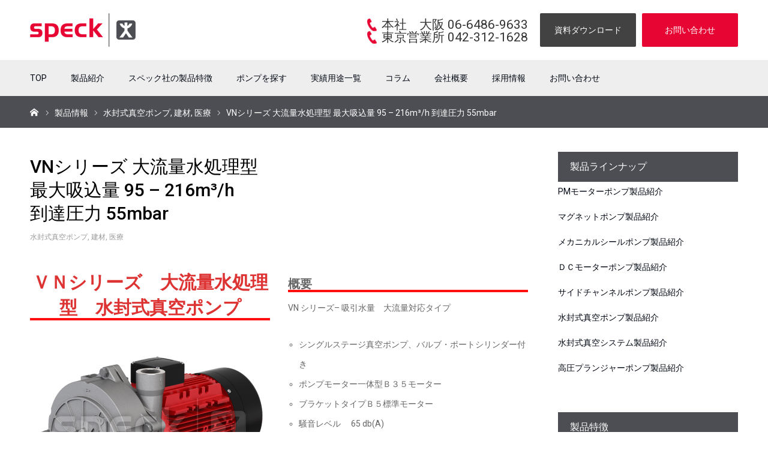

--- FILE ---
content_type: text/html; charset=UTF-8
request_url: https://speckjapan.com/archives/194
body_size: 19914
content:
<!DOCTYPE html>
<html class="pc" lang="ja">
<head>
<meta charset="UTF-8">
<!--[if IE]><meta http-equiv="X-UA-Compatible" content="IE=edge"><![endif]-->
<meta name="viewport" content="width=device-width">
<meta name="format-detection" content="telephone=no">
<title>ＶＮシリーズ　大流量対応真　水封式真空ポンプ</title>
<meta name="description" content="VNシリーズは特に　１．吸引可能な水処理量　に特化した水封式真空ポンプ　です。Vシリーズの約2倍の水を吸引・処理する事ができます。その秘密はスペック社が特許を取得したポートシリンダーにあります。これにより、最大10m3/h の水を処理する事ができるのです。水をたくさん含んだガスを処理するにはこちらのVNシリーズをお勧めします。また、排気量もVシリーズと同等です。但し、最高到達真空度はVシリーズよりも劣ります">
<link rel="pingback" href="https://speckjapan.com/wp/xmlrpc.php">
<meta name='robots' content='max-image-preview:large' />
<link rel='dns-prefetch' href='//www.google.com' />
<link rel='dns-prefetch' href='//use.fontawesome.com' />
<link rel="alternate" type="application/rss+xml" title="マグネットポンプメーカー｜スペックジャパン &raquo; フィード" href="https://speckjapan.com/feed" />
<link rel="alternate" type="application/rss+xml" title="マグネットポンプメーカー｜スペックジャパン &raquo; コメントフィード" href="https://speckjapan.com/comments/feed" />
<link rel="alternate" type="application/rss+xml" title="マグネットポンプメーカー｜スペックジャパン &raquo; VNシリーズ 大流量水処理型 最大吸込量 95 &#8211; 216m³/h 到達圧力 55mbar のコメントのフィード" href="https://speckjapan.com/archives/194/feed" />

<!-- SEO SIMPLE PACK 3.2.1 -->
<title>VNシリーズ 大流量水処理型 最大吸込量 95 &#8211; 216m³/h 到達圧力 55mbar | マグネットポンプメーカー｜スペックジャパン</title>
<link rel="canonical" href="https://speckjapan.com/archives/194">
<meta property="og:locale" content="ja_JP">
<meta property="og:type" content="article">
<meta property="og:image" content="https://speckjapan.com/wp/wp-content/uploads/2018/09/Speck_vacuum_pump_VN-95.png">
<meta property="og:title" content="VNシリーズ 大流量水処理型 最大吸込量 95 &#8211; 216m³/h 到達圧力 55mbar | マグネットポンプメーカー｜スペックジャパン">
<meta property="og:url" content="https://speckjapan.com/archives/194">
<meta property="og:site_name" content="マグネットポンプメーカー｜スペックジャパン">
<meta name="twitter:card" content="summary">
<!-- / SEO SIMPLE PACK -->

<script type="text/javascript">
/* <![CDATA[ */
window._wpemojiSettings = {"baseUrl":"https:\/\/s.w.org\/images\/core\/emoji\/14.0.0\/72x72\/","ext":".png","svgUrl":"https:\/\/s.w.org\/images\/core\/emoji\/14.0.0\/svg\/","svgExt":".svg","source":{"concatemoji":"https:\/\/speckjapan.com\/wp\/wp-includes\/js\/wp-emoji-release.min.js?ver=6.4.7"}};
/*! This file is auto-generated */
!function(i,n){var o,s,e;function c(e){try{var t={supportTests:e,timestamp:(new Date).valueOf()};sessionStorage.setItem(o,JSON.stringify(t))}catch(e){}}function p(e,t,n){e.clearRect(0,0,e.canvas.width,e.canvas.height),e.fillText(t,0,0);var t=new Uint32Array(e.getImageData(0,0,e.canvas.width,e.canvas.height).data),r=(e.clearRect(0,0,e.canvas.width,e.canvas.height),e.fillText(n,0,0),new Uint32Array(e.getImageData(0,0,e.canvas.width,e.canvas.height).data));return t.every(function(e,t){return e===r[t]})}function u(e,t,n){switch(t){case"flag":return n(e,"\ud83c\udff3\ufe0f\u200d\u26a7\ufe0f","\ud83c\udff3\ufe0f\u200b\u26a7\ufe0f")?!1:!n(e,"\ud83c\uddfa\ud83c\uddf3","\ud83c\uddfa\u200b\ud83c\uddf3")&&!n(e,"\ud83c\udff4\udb40\udc67\udb40\udc62\udb40\udc65\udb40\udc6e\udb40\udc67\udb40\udc7f","\ud83c\udff4\u200b\udb40\udc67\u200b\udb40\udc62\u200b\udb40\udc65\u200b\udb40\udc6e\u200b\udb40\udc67\u200b\udb40\udc7f");case"emoji":return!n(e,"\ud83e\udef1\ud83c\udffb\u200d\ud83e\udef2\ud83c\udfff","\ud83e\udef1\ud83c\udffb\u200b\ud83e\udef2\ud83c\udfff")}return!1}function f(e,t,n){var r="undefined"!=typeof WorkerGlobalScope&&self instanceof WorkerGlobalScope?new OffscreenCanvas(300,150):i.createElement("canvas"),a=r.getContext("2d",{willReadFrequently:!0}),o=(a.textBaseline="top",a.font="600 32px Arial",{});return e.forEach(function(e){o[e]=t(a,e,n)}),o}function t(e){var t=i.createElement("script");t.src=e,t.defer=!0,i.head.appendChild(t)}"undefined"!=typeof Promise&&(o="wpEmojiSettingsSupports",s=["flag","emoji"],n.supports={everything:!0,everythingExceptFlag:!0},e=new Promise(function(e){i.addEventListener("DOMContentLoaded",e,{once:!0})}),new Promise(function(t){var n=function(){try{var e=JSON.parse(sessionStorage.getItem(o));if("object"==typeof e&&"number"==typeof e.timestamp&&(new Date).valueOf()<e.timestamp+604800&&"object"==typeof e.supportTests)return e.supportTests}catch(e){}return null}();if(!n){if("undefined"!=typeof Worker&&"undefined"!=typeof OffscreenCanvas&&"undefined"!=typeof URL&&URL.createObjectURL&&"undefined"!=typeof Blob)try{var e="postMessage("+f.toString()+"("+[JSON.stringify(s),u.toString(),p.toString()].join(",")+"));",r=new Blob([e],{type:"text/javascript"}),a=new Worker(URL.createObjectURL(r),{name:"wpTestEmojiSupports"});return void(a.onmessage=function(e){c(n=e.data),a.terminate(),t(n)})}catch(e){}c(n=f(s,u,p))}t(n)}).then(function(e){for(var t in e)n.supports[t]=e[t],n.supports.everything=n.supports.everything&&n.supports[t],"flag"!==t&&(n.supports.everythingExceptFlag=n.supports.everythingExceptFlag&&n.supports[t]);n.supports.everythingExceptFlag=n.supports.everythingExceptFlag&&!n.supports.flag,n.DOMReady=!1,n.readyCallback=function(){n.DOMReady=!0}}).then(function(){return e}).then(function(){var e;n.supports.everything||(n.readyCallback(),(e=n.source||{}).concatemoji?t(e.concatemoji):e.wpemoji&&e.twemoji&&(t(e.twemoji),t(e.wpemoji)))}))}((window,document),window._wpemojiSettings);
/* ]]> */
</script>
<link rel='stylesheet' id='style-css' href='https://speckjapan.com/wp/wp-content/themes/birth_tcd057/style.css?ver=1.1.2' type='text/css' media='all' />
<link rel='stylesheet' id='pt-cv-public-style-css' href='https://speckjapan.com/wp/wp-content/plugins/content-views-query-and-display-post-page/public/assets/css/cv.css?ver=3.6.4' type='text/css' media='all' />
<link rel='stylesheet' id='pt-cv-public-pro-style-css' href='https://speckjapan.com/wp/wp-content/plugins/pt-content-views-pro/public/assets/css/cvpro.min.css?ver=5.6.0.2' type='text/css' media='all' />
<style id='wp-emoji-styles-inline-css' type='text/css'>

	img.wp-smiley, img.emoji {
		display: inline !important;
		border: none !important;
		box-shadow: none !important;
		height: 1em !important;
		width: 1em !important;
		margin: 0 0.07em !important;
		vertical-align: -0.1em !important;
		background: none !important;
		padding: 0 !important;
	}
</style>
<link rel='stylesheet' id='wp-block-library-css' href='https://speckjapan.com/wp/wp-includes/css/dist/block-library/style.min.css?ver=6.4.7' type='text/css' media='all' />
<style id='classic-theme-styles-inline-css' type='text/css'>
/*! This file is auto-generated */
.wp-block-button__link{color:#fff;background-color:#32373c;border-radius:9999px;box-shadow:none;text-decoration:none;padding:calc(.667em + 2px) calc(1.333em + 2px);font-size:1.125em}.wp-block-file__button{background:#32373c;color:#fff;text-decoration:none}
</style>
<style id='global-styles-inline-css' type='text/css'>
body{--wp--preset--color--black: #000000;--wp--preset--color--cyan-bluish-gray: #abb8c3;--wp--preset--color--white: #ffffff;--wp--preset--color--pale-pink: #f78da7;--wp--preset--color--vivid-red: #cf2e2e;--wp--preset--color--luminous-vivid-orange: #ff6900;--wp--preset--color--luminous-vivid-amber: #fcb900;--wp--preset--color--light-green-cyan: #7bdcb5;--wp--preset--color--vivid-green-cyan: #00d084;--wp--preset--color--pale-cyan-blue: #8ed1fc;--wp--preset--color--vivid-cyan-blue: #0693e3;--wp--preset--color--vivid-purple: #9b51e0;--wp--preset--gradient--vivid-cyan-blue-to-vivid-purple: linear-gradient(135deg,rgba(6,147,227,1) 0%,rgb(155,81,224) 100%);--wp--preset--gradient--light-green-cyan-to-vivid-green-cyan: linear-gradient(135deg,rgb(122,220,180) 0%,rgb(0,208,130) 100%);--wp--preset--gradient--luminous-vivid-amber-to-luminous-vivid-orange: linear-gradient(135deg,rgba(252,185,0,1) 0%,rgba(255,105,0,1) 100%);--wp--preset--gradient--luminous-vivid-orange-to-vivid-red: linear-gradient(135deg,rgba(255,105,0,1) 0%,rgb(207,46,46) 100%);--wp--preset--gradient--very-light-gray-to-cyan-bluish-gray: linear-gradient(135deg,rgb(238,238,238) 0%,rgb(169,184,195) 100%);--wp--preset--gradient--cool-to-warm-spectrum: linear-gradient(135deg,rgb(74,234,220) 0%,rgb(151,120,209) 20%,rgb(207,42,186) 40%,rgb(238,44,130) 60%,rgb(251,105,98) 80%,rgb(254,248,76) 100%);--wp--preset--gradient--blush-light-purple: linear-gradient(135deg,rgb(255,206,236) 0%,rgb(152,150,240) 100%);--wp--preset--gradient--blush-bordeaux: linear-gradient(135deg,rgb(254,205,165) 0%,rgb(254,45,45) 50%,rgb(107,0,62) 100%);--wp--preset--gradient--luminous-dusk: linear-gradient(135deg,rgb(255,203,112) 0%,rgb(199,81,192) 50%,rgb(65,88,208) 100%);--wp--preset--gradient--pale-ocean: linear-gradient(135deg,rgb(255,245,203) 0%,rgb(182,227,212) 50%,rgb(51,167,181) 100%);--wp--preset--gradient--electric-grass: linear-gradient(135deg,rgb(202,248,128) 0%,rgb(113,206,126) 100%);--wp--preset--gradient--midnight: linear-gradient(135deg,rgb(2,3,129) 0%,rgb(40,116,252) 100%);--wp--preset--font-size--small: 13px;--wp--preset--font-size--medium: 20px;--wp--preset--font-size--large: 36px;--wp--preset--font-size--x-large: 42px;--wp--preset--spacing--20: 0.44rem;--wp--preset--spacing--30: 0.67rem;--wp--preset--spacing--40: 1rem;--wp--preset--spacing--50: 1.5rem;--wp--preset--spacing--60: 2.25rem;--wp--preset--spacing--70: 3.38rem;--wp--preset--spacing--80: 5.06rem;--wp--preset--shadow--natural: 6px 6px 9px rgba(0, 0, 0, 0.2);--wp--preset--shadow--deep: 12px 12px 50px rgba(0, 0, 0, 0.4);--wp--preset--shadow--sharp: 6px 6px 0px rgba(0, 0, 0, 0.2);--wp--preset--shadow--outlined: 6px 6px 0px -3px rgba(255, 255, 255, 1), 6px 6px rgba(0, 0, 0, 1);--wp--preset--shadow--crisp: 6px 6px 0px rgba(0, 0, 0, 1);}:where(.is-layout-flex){gap: 0.5em;}:where(.is-layout-grid){gap: 0.5em;}body .is-layout-flow > .alignleft{float: left;margin-inline-start: 0;margin-inline-end: 2em;}body .is-layout-flow > .alignright{float: right;margin-inline-start: 2em;margin-inline-end: 0;}body .is-layout-flow > .aligncenter{margin-left: auto !important;margin-right: auto !important;}body .is-layout-constrained > .alignleft{float: left;margin-inline-start: 0;margin-inline-end: 2em;}body .is-layout-constrained > .alignright{float: right;margin-inline-start: 2em;margin-inline-end: 0;}body .is-layout-constrained > .aligncenter{margin-left: auto !important;margin-right: auto !important;}body .is-layout-constrained > :where(:not(.alignleft):not(.alignright):not(.alignfull)){max-width: var(--wp--style--global--content-size);margin-left: auto !important;margin-right: auto !important;}body .is-layout-constrained > .alignwide{max-width: var(--wp--style--global--wide-size);}body .is-layout-flex{display: flex;}body .is-layout-flex{flex-wrap: wrap;align-items: center;}body .is-layout-flex > *{margin: 0;}body .is-layout-grid{display: grid;}body .is-layout-grid > *{margin: 0;}:where(.wp-block-columns.is-layout-flex){gap: 2em;}:where(.wp-block-columns.is-layout-grid){gap: 2em;}:where(.wp-block-post-template.is-layout-flex){gap: 1.25em;}:where(.wp-block-post-template.is-layout-grid){gap: 1.25em;}.has-black-color{color: var(--wp--preset--color--black) !important;}.has-cyan-bluish-gray-color{color: var(--wp--preset--color--cyan-bluish-gray) !important;}.has-white-color{color: var(--wp--preset--color--white) !important;}.has-pale-pink-color{color: var(--wp--preset--color--pale-pink) !important;}.has-vivid-red-color{color: var(--wp--preset--color--vivid-red) !important;}.has-luminous-vivid-orange-color{color: var(--wp--preset--color--luminous-vivid-orange) !important;}.has-luminous-vivid-amber-color{color: var(--wp--preset--color--luminous-vivid-amber) !important;}.has-light-green-cyan-color{color: var(--wp--preset--color--light-green-cyan) !important;}.has-vivid-green-cyan-color{color: var(--wp--preset--color--vivid-green-cyan) !important;}.has-pale-cyan-blue-color{color: var(--wp--preset--color--pale-cyan-blue) !important;}.has-vivid-cyan-blue-color{color: var(--wp--preset--color--vivid-cyan-blue) !important;}.has-vivid-purple-color{color: var(--wp--preset--color--vivid-purple) !important;}.has-black-background-color{background-color: var(--wp--preset--color--black) !important;}.has-cyan-bluish-gray-background-color{background-color: var(--wp--preset--color--cyan-bluish-gray) !important;}.has-white-background-color{background-color: var(--wp--preset--color--white) !important;}.has-pale-pink-background-color{background-color: var(--wp--preset--color--pale-pink) !important;}.has-vivid-red-background-color{background-color: var(--wp--preset--color--vivid-red) !important;}.has-luminous-vivid-orange-background-color{background-color: var(--wp--preset--color--luminous-vivid-orange) !important;}.has-luminous-vivid-amber-background-color{background-color: var(--wp--preset--color--luminous-vivid-amber) !important;}.has-light-green-cyan-background-color{background-color: var(--wp--preset--color--light-green-cyan) !important;}.has-vivid-green-cyan-background-color{background-color: var(--wp--preset--color--vivid-green-cyan) !important;}.has-pale-cyan-blue-background-color{background-color: var(--wp--preset--color--pale-cyan-blue) !important;}.has-vivid-cyan-blue-background-color{background-color: var(--wp--preset--color--vivid-cyan-blue) !important;}.has-vivid-purple-background-color{background-color: var(--wp--preset--color--vivid-purple) !important;}.has-black-border-color{border-color: var(--wp--preset--color--black) !important;}.has-cyan-bluish-gray-border-color{border-color: var(--wp--preset--color--cyan-bluish-gray) !important;}.has-white-border-color{border-color: var(--wp--preset--color--white) !important;}.has-pale-pink-border-color{border-color: var(--wp--preset--color--pale-pink) !important;}.has-vivid-red-border-color{border-color: var(--wp--preset--color--vivid-red) !important;}.has-luminous-vivid-orange-border-color{border-color: var(--wp--preset--color--luminous-vivid-orange) !important;}.has-luminous-vivid-amber-border-color{border-color: var(--wp--preset--color--luminous-vivid-amber) !important;}.has-light-green-cyan-border-color{border-color: var(--wp--preset--color--light-green-cyan) !important;}.has-vivid-green-cyan-border-color{border-color: var(--wp--preset--color--vivid-green-cyan) !important;}.has-pale-cyan-blue-border-color{border-color: var(--wp--preset--color--pale-cyan-blue) !important;}.has-vivid-cyan-blue-border-color{border-color: var(--wp--preset--color--vivid-cyan-blue) !important;}.has-vivid-purple-border-color{border-color: var(--wp--preset--color--vivid-purple) !important;}.has-vivid-cyan-blue-to-vivid-purple-gradient-background{background: var(--wp--preset--gradient--vivid-cyan-blue-to-vivid-purple) !important;}.has-light-green-cyan-to-vivid-green-cyan-gradient-background{background: var(--wp--preset--gradient--light-green-cyan-to-vivid-green-cyan) !important;}.has-luminous-vivid-amber-to-luminous-vivid-orange-gradient-background{background: var(--wp--preset--gradient--luminous-vivid-amber-to-luminous-vivid-orange) !important;}.has-luminous-vivid-orange-to-vivid-red-gradient-background{background: var(--wp--preset--gradient--luminous-vivid-orange-to-vivid-red) !important;}.has-very-light-gray-to-cyan-bluish-gray-gradient-background{background: var(--wp--preset--gradient--very-light-gray-to-cyan-bluish-gray) !important;}.has-cool-to-warm-spectrum-gradient-background{background: var(--wp--preset--gradient--cool-to-warm-spectrum) !important;}.has-blush-light-purple-gradient-background{background: var(--wp--preset--gradient--blush-light-purple) !important;}.has-blush-bordeaux-gradient-background{background: var(--wp--preset--gradient--blush-bordeaux) !important;}.has-luminous-dusk-gradient-background{background: var(--wp--preset--gradient--luminous-dusk) !important;}.has-pale-ocean-gradient-background{background: var(--wp--preset--gradient--pale-ocean) !important;}.has-electric-grass-gradient-background{background: var(--wp--preset--gradient--electric-grass) !important;}.has-midnight-gradient-background{background: var(--wp--preset--gradient--midnight) !important;}.has-small-font-size{font-size: var(--wp--preset--font-size--small) !important;}.has-medium-font-size{font-size: var(--wp--preset--font-size--medium) !important;}.has-large-font-size{font-size: var(--wp--preset--font-size--large) !important;}.has-x-large-font-size{font-size: var(--wp--preset--font-size--x-large) !important;}
.wp-block-navigation a:where(:not(.wp-element-button)){color: inherit;}
:where(.wp-block-post-template.is-layout-flex){gap: 1.25em;}:where(.wp-block-post-template.is-layout-grid){gap: 1.25em;}
:where(.wp-block-columns.is-layout-flex){gap: 2em;}:where(.wp-block-columns.is-layout-grid){gap: 2em;}
.wp-block-pullquote{font-size: 1.5em;line-height: 1.6;}
</style>
<link rel='stylesheet' id='contact-form-7-css' href='https://speckjapan.com/wp/wp-content/plugins/contact-form-7/includes/css/styles.css?ver=5.9.3' type='text/css' media='all' />
<link rel='stylesheet' id='cf7msm_styles-css' href='https://speckjapan.com/wp/wp-content/plugins/contact-form-7-multi-step-module/resources/cf7msm.css?ver=4.3.1' type='text/css' media='all' />
<link rel='stylesheet' id='contact-form-7-confirm-css' href='https://speckjapan.com/wp/wp-content/plugins/contact-form-7-add-confirm/includes/css/styles.css?ver=5.1' type='text/css' media='all' />
<link rel='stylesheet' id='wpcf7-redirect-script-frontend-css' href='https://speckjapan.com/wp/wp-content/plugins/wpcf7-redirect/build/css/wpcf7-redirect-frontend.min.css?ver=1.1' type='text/css' media='all' />
<link rel='stylesheet' id='ivory-search-styles-css' href='https://speckjapan.com/wp/wp-content/plugins/add-search-to-menu/public/css/ivory-search.min.css?ver=5.5.5' type='text/css' media='all' />
<link rel='stylesheet' id='fancybox-css' href='https://speckjapan.com/wp/wp-content/plugins/easy-fancybox/fancybox/1.5.4/jquery.fancybox.min.css?ver=6.4.7' type='text/css' media='screen' />
<link rel='stylesheet' id='tablepress-default-css' href='https://speckjapan.com/wp/wp-content/tablepress-combined.min.css?ver=6' type='text/css' media='all' />
<link rel='stylesheet' id='font-awesome-official-css' href='https://use.fontawesome.com/releases/v6.4.2/css/all.css' type='text/css' media='all' integrity="sha384-blOohCVdhjmtROpu8+CfTnUWham9nkX7P7OZQMst+RUnhtoY/9qemFAkIKOYxDI3" crossorigin="anonymous" />
<link rel='stylesheet' id='font-awesome-official-v4shim-css' href='https://use.fontawesome.com/releases/v6.4.2/css/v4-shims.css' type='text/css' media='all' integrity="sha384-IqMDcR2qh8kGcGdRrxwop5R2GiUY5h8aDR/LhYxPYiXh3sAAGGDkFvFqWgFvTsTd" crossorigin="anonymous" />
<script type="text/javascript" src="https://speckjapan.com/wp/wp-includes/js/jquery/jquery.min.js?ver=3.7.1" id="jquery-core-js"></script>
<script type="text/javascript" src="https://speckjapan.com/wp/wp-includes/js/jquery/jquery-migrate.min.js?ver=3.4.1" id="jquery-migrate-js"></script>
<link rel="https://api.w.org/" href="https://speckjapan.com/wp-json/" /><link rel="alternate" type="application/json" href="https://speckjapan.com/wp-json/wp/v2/posts/194" /><link rel='shortlink' href='https://speckjapan.com/?p=194' />
<link rel="alternate" type="application/json+oembed" href="https://speckjapan.com/wp-json/oembed/1.0/embed?url=https%3A%2F%2Fspeckjapan.com%2Farchives%2F194" />
<link rel="alternate" type="text/xml+oembed" href="https://speckjapan.com/wp-json/oembed/1.0/embed?url=https%3A%2F%2Fspeckjapan.com%2Farchives%2F194&#038;format=xml" />

<link rel="stylesheet" href="https://speckjapan.com/wp/wp-content/themes/birth_tcd057/css/design-plus.css?ver=1.1.2">
<link rel="stylesheet" href="https://speckjapan.com/wp/wp-content/themes/birth_tcd057/css/sns-botton.css?ver=1.1.2">
<link rel="stylesheet" media="screen and (max-width:1080px)" href="https://speckjapan.com/wp/wp-content/themes/birth_tcd057/css/responsive.css?ver=1.1.2">
<link rel="stylesheet" media="screen and (max-width:1080px)" href="https://speckjapan.com/wp/wp-content/themes/birth_tcd057/css/footer-bar.css?ver=1.1.2">

<script src="https://speckjapan.com/wp/wp-content/themes/birth_tcd057/js/jquery.easing.1.3.js?ver=1.1.2"></script>
<script src="https://speckjapan.com/wp/wp-content/themes/birth_tcd057/js/jscript.js?ver=1.1.2"></script>
<script src="https://speckjapan.com/wp/wp-content/themes/birth_tcd057/js/comment.js?ver=1.1.2"></script>
<script src="https://speckjapan.com/wp/wp-content/themes/birth_tcd057/js/header_fix.js?ver=1.1.2"></script>


<!-- google font robot -->
<link rel="preconnect" href="https://fonts.googleapis.com">
<link rel="preconnect" href="https://fonts.gstatic.com" crossorigin>
<link href="https://fonts.googleapis.com/css2?family=Roboto:wght@300;400;500;700&display=swap" rel="stylesheet">
<!-- // google font robot -->

<style type="text/css">

body, input, textarea { font-family: 'Roboto', "游ゴシック", YuGothic, "Hiragino Kaku Gothic ProN", Meiryo, sans-serif; }

.rich_font, .p-vertical { font-family: 'Roboto', "Hiragino Sans", "ヒラギノ角ゴ ProN", "Hiragino Kaku Gothic ProN", "游ゴシック", YuGothic, "メイリオ", Meiryo, sans-serif; font-weight:500; }

#footer_tel .number { font-family: "Times New Roman" , "游明朝" , "Yu Mincho" , "游明朝体" , "YuMincho" , "ヒラギノ明朝 Pro W3" , "Hiragino Mincho Pro" , "HiraMinProN-W3" , "HGS明朝E" , "ＭＳ Ｐ明朝" , "MS PMincho" , serif; font-weight:500; }


#header_image_for_404 .headline { font-family: "Times New Roman" , "游明朝" , "Yu Mincho" , "游明朝体" , "YuMincho" , "ヒラギノ明朝 Pro W3" , "Hiragino Mincho Pro" , "HiraMinProN-W3" , "HGS明朝E" , "ＭＳ Ｐ明朝" , "MS PMincho" , serif; font-weight:500; }




#post_title { font-size:30px; color:#000000; }
.post_content { font-size:14px; color:#666666; }
.single-news #post_title { font-size:32px; color:#000000; }
.single-news .post_content { font-size:14px; color:#666666; }

.mobile #post_title { font-size:16px; }
.mobile .post_content { font-size:14px; }
.mobile .single-news #post_title { font-size:18px; }
.mobile .single-news .post_content { font-size:13px; }

body.page .post_content { font-size:14px; color:#666666; }
#page_title { font-size:28px; color:#000000; }
#page_title span { font-size:16px; color:#666666; }

.mobile body.page .post_content { font-size:13px; }
.mobile #page_title { font-size:18px; }
.mobile #page_title span { font-size:14px; }

.c-pw__btn { background: #4d4e53; }
.post_content a, .post_content a:hover { color: #065fd4; }







#related_post .image img, .styled_post_list1 .image img, .styled_post_list2 .image img, .widget_tab_post_list .image img, #blog_list .image img, #news_archive_list .image img,
  #index_blog_list .image img, #index_3box .image img, #index_news_list .image img, #archive_news_list .image img, #footer_content .image img
{
  width:100%; height:auto;
  -webkit-transition: transform  0.75s ease; -moz-transition: transform  0.75s ease; transition: transform  0.75s ease;
}
#related_post .image:hover img, .styled_post_list1 .image:hover img, .styled_post_list2 .image:hover img, .widget_tab_post_list .image:hover img, #blog_list .image:hover img, #news_archive_list .image:hover img,
  #index_blog_list .image:hover img, #index_3box .image:hover img, #index_news_list .image:hover img, #archive_news_list .image:hover img, #footer_content .image:hover img
{
  -webkit-transform: scale(1.1);
  -moz-transform: scale(1.1);
  -ms-transform: scale(1.1);
  -o-transform: scale(1.1);
  transform: scale(1.1);
}



body, a, #index_course_list a:hover, #previous_next_post a:hover, #course_list li a:hover
  { color: #010712; }

#page_header .headline, .side_widget .styled_post_list1 .title:hover, .page_post_list .meta a:hover, .page_post_list .headline,
  .slider_main .caption .title a:hover, #comment_header ul li a:hover, #header_text .logo a:hover, #bread_crumb li.home a:hover:before, #post_title_area .meta li a:hover
    { color: #4d4e53; }

.pc #global_menu ul ul a, .design_button a, #index_3box .title a, .next_page_link a:hover, #archive_post_list_tab ol li:hover, .collapse_category_list li a:hover .count, .slick-arrow:hover, .pb_spec_table_button a:hover,
  #wp-calendar td a:hover, #wp-calendar #prev a:hover, #wp-calendar #next a:hover, #related_post .headline, .side_headline, #single_news_list .headline, .mobile #global_menu li a:hover, #mobile_menu .close_button:hover,
    #post_pagination p, .page_navi span.current, .tcd_user_profile_widget .button a:hover, #return_top_mobile a:hover, #p_readmore .button, #bread_crumb
      { background-color: #4d4e53 !important; }

#archive_post_list_tab ol li:hover, #comment_header ul li a:hover, #comment_header ul li.comment_switch_active a, #comment_header #comment_closed p, #post_pagination p, .page_navi span.current
  { border-color: #4d4e53; }

.collapse_category_list li a:before
  { border-color: transparent transparent transparent #4d4e53; }

.slider_nav .swiper-slide-active, .slider_nav .swiper-slide:hover
  { box-shadow:inset 0 0 0 5px #4d4e53; }

a:hover, .pc #global_menu a:hover, .pc #global_menu > ul > li.active > a, .pc #global_menu > ul > li.current-menu-item > a, #bread_crumb li.home a:hover:after, #bread_crumb li a:hover, #post_meta_top a:hover, #index_blog_list li.category a:hover, #footer_tel .number,
  #single_news_list .link:hover, #single_news_list .link:hover:before, #archive_faq_list .question:hover, #archive_faq_list .question.active, #archive_faq_list .question:hover:before, #archive_faq_list .question.active:before, #archive_header_no_image .title
    { color: #9c9e9f; }

.pc #global_menu ul ul a:hover, .design_button a:hover, #index_3box .title a:hover, #return_top a:hover, #post_pagination a:hover, .page_navi a:hover, #slide_menu a span.count, .tcdw_custom_drop_menu a:hover, #p_readmore .button:hover, #previous_next_page a:hover, #mobile_menu,
  #course_next_prev_link a:hover, .tcd_category_list li a:hover .count, #submit_comment:hover, #comment_header ul li a:hover, .widget_tab_post_list_button a:hover, #searchform .submit_button:hover, .mobile #menu_button:hover
    { background-color: #9c9e9f !important; }

#post_pagination a:hover, .page_navi a:hover, .tcdw_custom_drop_menu a:hover, #comment_textarea textarea:focus, #guest_info input:focus, .widget_tab_post_list_button a:hover
  { border-color: #9c9e9f !important; }

.post_content a { color: #065fd4; }

.color_font { color: #e70033; }


#copyright { background-color: #424242; color: #FFFFFF; }

#schedule_table thead { background:#fafafa; }
#schedule_table .color { background:#eff5f6; }
#archive_faq_list .answer { background:#f6f9f9; }

#page_header .square_headline { background: #fcffff; }
#page_header .square_headline .title { color: #e70033; }
#page_header .square_headline .sub_title { color: #4d4e53; }

#comment_header ul li.comment_switch_active a, #comment_header #comment_closed p { background-color: #4d4e53 !important; }
#comment_header ul li.comment_switch_active a:after, #comment_header #comment_closed p:after { border-color:#4d4e53 transparent transparent transparent; }

.no_header_content { background:rgba(77,78,83,0.8); }




</style>


<style type="text/css"></style><link rel="stylesheet" href="https://speckjapan.com/wp/wp-content/themes/birth_tcd057/pagebuilder/assets/css/pagebuilder.css?ver=1.2.1">
<style type="text/css">
.tcd-pb-row.row1 { margin-bottom:30px; background-color:#ffffff; }
.tcd-pb-row.row1 .tcd-pb-row-inner { margin-left:-15px; margin-right:-15px; }
.tcd-pb-row.row1 .tcd-pb-col.col1 { width:50%; padding-left:15px; padding-right:15px; }
.tcd-pb-row.row1 .tcd-pb-col.col2 { width:50%; padding-left:15px; padding-right:15px; }
.tcd-pb-row.row1 .tcd-pb-col.col1 .tcd-pb-widget.widget1 { margin-bottom:30px; }
.tcd-pb-row.row1 .tcd-pb-col.col1 .tcd-pb-widget.widget2 { margin-bottom:30px; }
.tcd-pb-row.row1 .tcd-pb-col.col1 .tcd-pb-widget.widget3 { margin-bottom:30px; }
.tcd-pb-row.row1 .tcd-pb-col.col1 .tcd-pb-widget.widget4 { margin-bottom:30px; }
.tcd-pb-row.row1 .tcd-pb-col.col1 .tcd-pb-widget.widget5 { margin-bottom:30px; }
.tcd-pb-row.row1 .tcd-pb-col.col2 .tcd-pb-widget.widget1 { margin-bottom:30px; }
.tcd-pb-row.row1 .tcd-pb-col.col2 .tcd-pb-widget.widget2 { margin-bottom:30px; }
@media only screen and (max-width:767px) {
  .tcd-pb-row.row1 { margin-bottom:30px; }
  .tcd-pb-row.row1 .tcd-pb-row-inner { margin-left:-15px; margin-right:-15px; }
  .tcd-pb-row.row1 .tcd-pb-col.col1 { padding-left:15px; padding-right:15px; }
  .tcd-pb-row.row1 .tcd-pb-col.col1 { width:100%; float:none; margin-bottom:30px; }
  .tcd-pb-row.row1 .tcd-pb-col.col1 .tcd-pb-widget.widget1 { margin-bottom:30px; }
  .tcd-pb-row.row1 .tcd-pb-col.col1 .tcd-pb-widget.widget2 { margin-bottom:30px; }
  .tcd-pb-row.row1 .tcd-pb-col.col1 .tcd-pb-widget.widget3 { margin-bottom:30px; }
  .tcd-pb-row.row1 .tcd-pb-col.col1 .tcd-pb-widget.widget4 { margin-bottom:30px; }
  .tcd-pb-row.row1 .tcd-pb-col.col1 .tcd-pb-widget.widget5 { margin-bottom:30px; }
  .tcd-pb-row.row1 .tcd-pb-col.col2 { padding-left:15px; padding-right:15px; }
  .tcd-pb-row.row1 .tcd-pb-col.col2 { width:100%; float:none; }
  .tcd-pb-row.row1 .tcd-pb-col.col2 .tcd-pb-widget.widget1 { margin-bottom:30px; }
  .tcd-pb-row.row1 .tcd-pb-col.col2 .tcd-pb-widget.widget2 { margin-bottom:30px; }
}
.tcd-pb-row.row2 { margin-bottom:30px; background-color:#ffffff; }
.tcd-pb-row.row2 .tcd-pb-row-inner { margin-left:-15px; margin-right:-15px; }
.tcd-pb-row.row2 .tcd-pb-col.col1 { width:50%; padding-left:15px; padding-right:15px; }
.tcd-pb-row.row2 .tcd-pb-col.col2 { width:50%; padding-left:15px; padding-right:15px; }
@media only screen and (max-width:767px) {
  .tcd-pb-row.row2 { margin-bottom:30px; }
  .tcd-pb-row.row2 .tcd-pb-row-inner { margin-left:-15px; margin-right:-15px; }
  .tcd-pb-row.row2 .tcd-pb-col.col1 { padding-left:15px; padding-right:15px; }
  .tcd-pb-row.row2 .tcd-pb-col.col1 { width:100%; float:none; margin-bottom:30px; }
  .tcd-pb-row.row2 .tcd-pb-col.col2 { padding-left:15px; padding-right:15px; }
  .tcd-pb-row.row2 .tcd-pb-col.col2 { width:100%; float:none; }
}
.tcd-pb-row.row3 { margin-bottom:30px; background-color:#ffffff; }
.tcd-pb-row.row3 .tcd-pb-col.col1 { width:100%; }
@media only screen and (max-width:767px) {
  .tcd-pb-row.row3 { margin-bottom:30px; }
}
@media only screen and (max-width: 767px) {
  .tcd-pb-row.row1 .tcd-pb-col.col1 .tcd-pb-widget.widget1 .pb_headline { font-size: 20px !important; }
}
</style>

<link rel="icon" href="https://speckjapan.com/wp/wp-content/uploads/2020/09/cropped-favi-32x32.jpg" sizes="32x32" />
<link rel="icon" href="https://speckjapan.com/wp/wp-content/uploads/2020/09/cropped-favi-192x192.jpg" sizes="192x192" />
<link rel="apple-touch-icon" href="https://speckjapan.com/wp/wp-content/uploads/2020/09/cropped-favi-180x180.jpg" />
<meta name="msapplication-TileImage" content="https://speckjapan.com/wp/wp-content/uploads/2020/09/cropped-favi-270x270.jpg" />
		<style type="text/css" id="wp-custom-css">
			.post_content h2{
background: linear-gradient(transparent 90%, #FF1010 60%);
}
.post_content h3{
background: linear-gradient(transparent 95%, #FF1010 60%);
}


.post_content h4 {
padding-bottom: .5em;
border-bottom: 2px solid #ff1010;
}
/* 製品一覧ページの1文字目を通常にする */
/* h4:first-letter {
margin-right: .1em;
font-size: 2em;
color:#7ED1E6;
} */

.post_content td, 
.post_content th {
 line-height:1.4;
}

#header_slider {
    max-width: 1180px;
    margin: 0 auto !important;
}

@media screen and (max-width: 730px) {
.slick-slide div.image {
    background-size: 90% !important;
    background-position-y: 25% !important;
}
#header_slider {
    background: #ffffff;
    height: 200px;
}
}

#searchform {
    display: none;
}

/* 製品一覧ページの日付を削除 */
#blog_list li:first-of-type:after {
    display: none;
}
/* 製品一覧ページの画像サイズ調整 */
#blog_list .image {
    display: flex;
    justify-content: center;
    align-items: center;
    height: 180px;
}
@media screen and (max-width: 700px){
	#blog_list .image {
    display: flex;
    justify-content: center;
    align-items: center;
    height: auto;
}
}
		</style>
					<style type="text/css">
					</style>
		<link href="https://fonts.googleapis.com/css?family=Khand:500" rel="stylesheet">
<!-- Google tag (gtag.js　speck) -->
<script async src="https://www.googletagmanager.com/gtag/js?id=G-PH6YVB8YGY"></script>
<script>
  window.dataLayer = window.dataLayer || [];
  function gtag(){dataLayer.push(arguments);}
  gtag('js', new Date());
  gtag('config', 'G-PH6YVB8YGY');
</script>	
</head>
<body data-rsssl=1 id="body" class="post-template-default single single-post postid-194 single-format-standard birth_tcd057 fix_top mobile_header_fix">


<div id="container">

 <div id="header">
  <div id="header_inner">
   <div id="logo_image">
 <h1 class="logo">
  <a href="https://speckjapan.com/" title="マグネットポンプメーカー｜スペックジャパン">
      <img class="pc_logo_image" src="https://speckjapan.com/wp/wp-content/uploads/2018/09/cmn_log_001.png?1769811258" alt="マグネットポンプメーカー｜スペックジャパン" title="マグネットポンプメーカー｜スペックジャパン" width="176" height="56" />
         <img class="mobile_logo_image" src="https://speckjapan.com/wp/wp-content/uploads/2018/09/cmn_log_001s.png?1769811258" alt="マグネットポンプメーカー｜スペックジャパン" title="マグネットポンプメーカー｜スペックジャパン" width="112" height="36" />
     </a>
 </h1>
</div>
      <form role="search" method="get" id="searchform" class="searchform" action="https://speckjapan.com/">
				<div>
					<label class="screen-reader-text" for="s">検索:</label>
					<input type="text" value="" name="s" id="s" />
					<input type="submit" id="searchsubmit" value="検索" />
				</div>
			</form><div class="ctnbox">
<p class="phone"><span class="osaka">本社　大阪 06-6486-9633</span><span class="tokyo">東京営業所 042-312-1628</span></p>
<p class="catalog"><a href="/dl/">資料ダウンロード</a></p>
<p class="email"><a href="/contact/">お問い合わせ</a></p>
</div>   
</div>
<!-- END #header_inner -->
<div id="global_menu">
<ul id="menu-%e3%83%95%e3%83%83%e3%82%bf%e3%83%bc%e3%83%a1%e3%83%8b%e3%83%a5" class="menu"><li id="menu-item-1459" class="menu-item menu-item-type-post_type menu-item-object-page menu-item-home menu-item-1459"><a href="https://speckjapan.com/">TOP</a></li>
<li id="menu-item-1462" class="menu-item menu-item-type-post_type menu-item-object-page current_page_parent menu-item-has-children menu-item-1462"><a href="https://speckjapan.com/products">製品紹介</a>
<ul class="sub-menu">
	<li id="menu-item-1502" class="menu-item menu-item-type-taxonomy menu-item-object-category menu-item-1502"><a href="https://speckjapan.com/archives/category/pm">PM同期モーター・ポンプ</a></li>
	<li id="menu-item-1503" class="menu-item menu-item-type-taxonomy menu-item-object-category menu-item-1503"><a href="https://speckjapan.com/archives/category/magnet">マグネットポンプ</a></li>
	<li id="menu-item-1507" class="menu-item menu-item-type-taxonomy menu-item-object-category menu-item-1507"><a href="https://speckjapan.com/archives/category/dc">ＤＣモーターポンプ</a></li>
	<li id="menu-item-1508" class="menu-item menu-item-type-taxonomy menu-item-object-category menu-item-1508"><a href="https://speckjapan.com/archives/category/mechanical">メカニカルシールポンプ</a></li>
	<li id="menu-item-1506" class="menu-item menu-item-type-taxonomy menu-item-object-category menu-item-1506"><a href="https://speckjapan.com/archives/category/side">サイドチャンネルポンプ</a></li>
	<li id="menu-item-1509" class="menu-item menu-item-type-taxonomy menu-item-object-category menu-item-1509"><a href="https://speckjapan.com/archives/category/vertical">浸漬型ポンプ</a></li>
	<li id="menu-item-1504" class="menu-item menu-item-type-taxonomy menu-item-object-category current-post-ancestor current-menu-parent current-post-parent menu-item-1504"><a href="https://speckjapan.com/archives/category/vacuum">水封式真空ポンプ</a></li>
	<li id="menu-item-1510" class="menu-item menu-item-type-taxonomy menu-item-object-category menu-item-1510"><a href="https://speckjapan.com/archives/category/vacumesys">インバーター式真空ポンプ</a></li>
	<li id="menu-item-1505" class="menu-item menu-item-type-taxonomy menu-item-object-category menu-item-1505"><a href="https://speckjapan.com/archives/category/plunger">高圧プランジャーポンプ</a></li>
</ul>
</li>
<li id="menu-item-1460" class="menu-item menu-item-type-post_type menu-item-object-page menu-item-has-children menu-item-1460"><a href="https://speckjapan.com/about">スペック社の製品特徴</a>
<ul class="sub-menu">
	<li id="menu-item-1537" class="menu-item menu-item-type-post_type menu-item-object-page menu-item-1537"><a href="https://speckjapan.com/pm-pump">PM同期モーターポンプ</a></li>
	<li id="menu-item-1767" class="menu-item menu-item-type-post_type menu-item-object-page menu-item-1767"><a href="https://speckjapan.com/dc">ＤＣモーター</a></li>
	<li id="menu-item-3717" class="menu-item menu-item-type-post_type menu-item-object-page menu-item-3717"><a href="https://speckjapan.com/aboutmagnet">マグネットポンプ</a></li>
	<li id="menu-item-1511" class="menu-item menu-item-type-post_type menu-item-object-page menu-item-1511"><a href="https://speckjapan.com/aboutcasc">カスケードポンプ</a></li>
	<li id="menu-item-1517" class="menu-item menu-item-type-post_type menu-item-object-page menu-item-1517"><a href="https://speckjapan.com/aboutcent">渦巻きポンプ</a></li>
	<li id="menu-item-1514" class="menu-item menu-item-type-post_type menu-item-object-page menu-item-1514"><a href="https://speckjapan.com/aboutroller">容積ポンプ</a></li>
	<li id="menu-item-1512" class="menu-item menu-item-type-post_type menu-item-object-page menu-item-1512"><a href="https://speckjapan.com/aboutside">サイドチャネルポンプ</a></li>
	<li id="menu-item-1515" class="menu-item menu-item-type-post_type menu-item-object-page menu-item-1515"><a href="https://speckjapan.com/aboutvaccum">水封式真空ポンプ</a></li>
	<li id="menu-item-1516" class="menu-item menu-item-type-post_type menu-item-object-page menu-item-1516"><a href="https://speckjapan.com/aboutsystem">インバーター式真空ポンプ</a></li>
	<li id="menu-item-2157" class="menu-item menu-item-type-post_type menu-item-object-page menu-item-2157"><a href="https://speckjapan.com/about-triplex">トリプレックス 高圧プランジャーポンプ</a></li>
	<li id="menu-item-1644" class="menu-item menu-item-type-post_type menu-item-object-page menu-item-1644"><a href="https://speckjapan.com/ce">ＣＥ規格標準</a></li>
</ul>
</li>
<li id="menu-item-1465" class="menu-item menu-item-type-post_type menu-item-object-page menu-item-has-children menu-item-1465"><a href="https://speckjapan.com/performance">ポンプを探す</a>
<ul class="sub-menu">
	<li id="menu-item-1594" class="menu-item menu-item-type-post_type menu-item-object-page menu-item-1594"><a href="https://speckjapan.com/performance">能力から探す</a></li>
	<li id="menu-item-1593" class="menu-item menu-item-type-post_type menu-item-object-page menu-item-1593"><a href="https://speckjapan.com/app">用途から探す</a></li>
	<li id="menu-item-2593" class="menu-item menu-item-type-post_type menu-item-object-page menu-item-2593"><a href="https://speckjapan.com/size-performance">主要ポンプ　サイズ・能力比較</a></li>
</ul>
</li>
<li id="menu-item-1466" class="menu-item menu-item-type-post_type menu-item-object-page menu-item-has-children menu-item-1466"><a href="https://speckjapan.com/app">実績用途一覧</a>
<ul class="sub-menu">
	<li id="menu-item-2633" class="menu-item menu-item-type-post_type menu-item-object-page menu-item-2633"><a href="https://speckjapan.com/latest-case">ドイツ先行事例</a></li>
	<li id="menu-item-1531" class="menu-item menu-item-type-post_type menu-item-object-page menu-item-1531"><a href="https://speckjapan.com/plastic">プラスチック成型</a></li>
	<li id="menu-item-1532" class="menu-item menu-item-type-post_type menu-item-object-page menu-item-1532"><a href="https://speckjapan.com/semi">半導体装置チラー</a></li>
	<li id="menu-item-1533" class="menu-item menu-item-type-post_type menu-item-object-page menu-item-1533"><a href="https://speckjapan.com/heating">熱媒体循環</a></li>
	<li id="menu-item-1523" class="menu-item menu-item-type-post_type menu-item-object-page menu-item-1523"><a href="https://speckjapan.com/medi">医療</a></li>
	<li id="menu-item-1524" class="menu-item menu-item-type-post_type menu-item-object-page menu-item-1524"><a href="https://speckjapan.com/car">自動車</a></li>
	<li id="menu-item-1522" class="menu-item menu-item-type-post_type menu-item-object-page menu-item-1522"><a href="https://speckjapan.com/clean">洗浄</a></li>
	<li id="menu-item-1525" class="menu-item menu-item-type-post_type menu-item-object-page menu-item-1525"><a href="https://speckjapan.com/profile">建材</a></li>
	<li id="menu-item-1518" class="menu-item menu-item-type-post_type menu-item-object-page menu-item-1518"><a href="https://speckjapan.com/milk">ミルク搾乳</a></li>
	<li id="menu-item-1519" class="menu-item menu-item-type-post_type menu-item-object-page menu-item-1519"><a href="https://speckjapan.com/filter">ろ過装置</a></li>
	<li id="menu-item-1520" class="menu-item menu-item-type-post_type menu-item-object-page menu-item-1520"><a href="https://speckjapan.com/train">鉄道　車両</a></li>
	<li id="menu-item-1903" class="menu-item menu-item-type-post_type menu-item-object-page menu-item-1903"><a href="https://speckjapan.com/drinks">飲料・食品</a></li>
	<li id="menu-item-1521" class="menu-item menu-item-type-post_type menu-item-object-page menu-item-1521"><a href="https://speckjapan.com/building">商業ビル・工場</a></li>
	<li id="menu-item-1898" class="menu-item menu-item-type-post_type menu-item-object-page menu-item-1898"><a href="https://speckjapan.com/welding">溶接</a></li>
</ul>
</li>
<li id="menu-item-3515" class="menu-item menu-item-type-custom menu-item-object-custom menu-item-has-children menu-item-3515"><a href="https://speckjapan.com/archives/tech_blog">コラム</a>
<ul class="sub-menu">
	<li id="menu-item-2132" class="menu-item menu-item-type-post_type menu-item-object-page menu-item-2132"><a href="https://speckjapan.com/glossary">用語集</a></li>
	<li id="menu-item-1463" class="menu-item menu-item-type-post_type menu-item-object-page menu-item-has-children menu-item-1463"><a href="https://speckjapan.com/question">ポンプQ&#038;A</a>
	<ul class="sub-menu">
		<li id="menu-item-1596" class="menu-item menu-item-type-post_type menu-item-object-page menu-item-1596"><a href="https://speckjapan.com/question">ポンプよくある質問</a></li>
		<li id="menu-item-1748" class="menu-item menu-item-type-post_type menu-item-object-page menu-item-1748"><a href="https://speckjapan.com/pm-im">PM同期モーターと非同期モーターの違い</a></li>
		<li id="menu-item-1796" class="menu-item menu-item-type-post_type menu-item-object-page menu-item-1796"><a href="https://speckjapan.com/temp-rise">モーター効率と媒体の温度上昇</a></li>
		<li id="menu-item-1797" class="menu-item menu-item-type-post_type menu-item-object-page menu-item-1797"><a href="https://speckjapan.com/npshr">ポンプのＮＰＳＨＲ(NPSH3)計算方法</a></li>
		<li id="menu-item-1810" class="menu-item menu-item-type-post_type menu-item-object-page menu-item-1810"><a href="https://speckjapan.com/chiller">チラーの構造（気化熱と凝縮熱）</a></li>
		<li id="menu-item-1813" class="menu-item menu-item-type-post_type menu-item-object-page menu-item-1813"><a href="https://speckjapan.com/houwa">媒体の飽和蒸気圧曲線</a></li>
		<li id="menu-item-1912" class="menu-item menu-item-type-post_type menu-item-object-page menu-item-1912"><a href="https://speckjapan.com/trouble">トラブル事例集（スペックポンプはここが違う）</a></li>
		<li id="menu-item-1854" class="menu-item menu-item-type-post_type menu-item-object-page menu-item-1854"><a href="https://speckjapan.com/medium">媒体と単位</a></li>
		<li id="menu-item-1597" class="menu-item menu-item-type-post_type menu-item-object-page menu-item-1597"><a href="https://speckjapan.com/about">スペックポンプとは？</a></li>
		<li id="menu-item-2573" class="menu-item menu-item-type-post_type menu-item-object-page menu-item-2573"><a href="https://speckjapan.com/vfd-pump">インバーターとポンプ</a></li>
	</ul>
</li>
</ul>
</li>
<li id="menu-item-1461" class="menu-item menu-item-type-post_type menu-item-object-page menu-item-has-children menu-item-1461"><a href="https://speckjapan.com/support">会社概要</a>
<ul class="sub-menu">
	<li id="menu-item-1595" class="menu-item menu-item-type-post_type menu-item-object-page menu-item-1595"><a href="https://speckjapan.com/support">スペックジャパン社　概要</a></li>
	<li id="menu-item-1528" class="menu-item menu-item-type-post_type menu-item-object-page menu-item-1528"><a href="https://speckjapan.com/kanren">関連会社リンク</a></li>
	<li id="menu-item-1529" class="menu-item menu-item-type-post_type menu-item-object-page menu-item-1529"><a href="https://speckjapan.com/dl">カタログ ダウンロード</a></li>
</ul>
</li>
<li id="menu-item-2733" class="menu-item menu-item-type-custom menu-item-object-custom menu-item-has-children menu-item-2733"><a target="_blank" rel="noopener" href="https://speckjapan.jbplt.jp/">採用情報</a>
<ul class="sub-menu">
	<li id="menu-item-1789" class="menu-item menu-item-type-post_type menu-item-object-page menu-item-1789"><a href="https://speckjapan.com/message">ご挨拶</a></li>
	<li id="menu-item-1498" class="menu-item menu-item-type-post_type menu-item-object-page menu-item-1498"><a href="https://speckjapan.com/column">スペックドイツ ニュース</a></li>
</ul>
</li>
<li id="menu-item-1526" class="menu-item menu-item-type-post_type menu-item-object-page menu-item-1526"><a href="https://speckjapan.com/contact">お問い合わせ</a></li>
</ul>
</div>
<a href="#" id="menu_button"><span>menu</span></a>
</div>
<!-- END #header -->

 
 <div id="main_contents" class="clearfix">

<div id="bread_crumb">

<ul class="clearfix" itemscope itemtype="http://schema.org/BreadcrumbList">
 <li itemprop="itemListElement" itemscope itemtype="http://schema.org/ListItem" class="home"><a itemprop="item" href="https://speckjapan.com/"><span itemprop="name">ホーム</span></a><meta itemprop="position" content="1"></li>
 <li itemprop="itemListElement" itemscope itemtype="http://schema.org/ListItem"><a itemprop="item" href="https://speckjapan.com/products"><span itemprop="name">製品情報</span></a><meta itemprop="position" content="2"></li>
 <li class="category" itemprop="itemListElement" itemscope itemtype="http://schema.org/ListItem">
    <a itemprop="item" href="https://speckjapan.com/archives/category/vacuum"><span itemprop="name">水封式真空ポンプ</span></a>
      <a itemprop="item" href="https://speckjapan.com/archives/category/%e5%bb%ba%e6%9d%90"><span itemprop="name">建材</span></a>
      <a itemprop="item" href="https://speckjapan.com/archives/category/%e5%8c%bb%e7%99%82"><span itemprop="name">医療</span></a>
      <meta itemprop="position" content="3">
 </li>
 <li class="last" itemprop="itemListElement" itemscope itemtype="http://schema.org/ListItem"><span itemprop="name">VNシリーズ 大流量水処理型 最大吸込量 95 &#8211; 216m³/h 到達圧力 55mbar</span><meta itemprop="position" content="4"></li>
</ul>

</div>

<div id="main_col" class="clearfix">

 
 <div id="left_col" class="clearfix">

   <article id="article">

    <h2 id="post_title" class="rich_font entry-title">VNシリーズ 大流量水処理型<br> 最大吸込量 95 &#8211; 216m³/h<br> 到達圧力 55mbar</h2>

        <ul id="post_meta_top" class="clearfix">
          <li class="category clearfix"><a href="https://speckjapan.com/archives/category/vacuum" rel="category tag">水封式真空ポンプ</a>, <a href="https://speckjapan.com/archives/category/%e5%bb%ba%e6%9d%90" rel="category tag">建材</a>, <a href="https://speckjapan.com/archives/category/%e5%8c%bb%e7%99%82" rel="category tag">医療</a></li>    </ul>
    
    
    
    
    
    
    
    <div class="post_content clearfix">
     <div id="tcd-pb-wrap">
 <div class="tcd-pb-row row1">
  <div class="tcd-pb-row-inner clearfix">
   <div class="tcd-pb-col col1">
    <div class="tcd-pb-widget widget1 pb-widget-headline">
<h3 class="pb_headline pb_font_family_type1" style="font-size:30px; color:#dd3333; text-align:center;">ＶＮシリーズ　大流量水処理型　水封式真空ポンプ</h3>    </div>
    <div class="tcd-pb-widget widget2 pb-widget-image">
<img width="800" height="600" src="https://speckjapan.com/wp/wp-content/uploads/2018/09/Speck_vacuum_pump_VN-95-1.png" class="attachment-full size-full" alt="" decoding="async" loading="lazy" srcset="https://speckjapan.com/wp/wp-content/uploads/2018/09/Speck_vacuum_pump_VN-95-1.png 800w, https://speckjapan.com/wp/wp-content/uploads/2018/09/Speck_vacuum_pump_VN-95-1-300x225.png 300w, https://speckjapan.com/wp/wp-content/uploads/2018/09/Speck_vacuum_pump_VN-95-1-768x576.png 768w" sizes="(max-width: 800px) 100vw, 800px" />    </div>
    <div class="tcd-pb-widget widget3 pb-widget-editor">
<p><iframe loading="lazy" title="YouTube video player" src="https://www.youtube.com/embed/TWF12PArYp8?si=FiDlJF9_QW3ZHXuK" width="400" height="315" frameborder="0" allowfullscreen="allowfullscreen"></iframe></p>
    </div>
    <div class="tcd-pb-widget widget4 pb-widget-editor">
<p><a href="https://speckjapan.com/wp/wp-content/uploads/2018/10/VN.jpg"><img loading="lazy" decoding="async" class="alignnone wp-image-791 size-full" src="https://speckjapan.com/wp/wp-content/uploads/2018/10/VN.jpg" alt="" width="2063" height="958" srcset="https://speckjapan.com/wp/wp-content/uploads/2018/10/VN.jpg 2063w, https://speckjapan.com/wp/wp-content/uploads/2018/10/VN-300x139.jpg 300w, https://speckjapan.com/wp/wp-content/uploads/2018/10/VN-768x357.jpg 768w, https://speckjapan.com/wp/wp-content/uploads/2018/10/VN-1024x476.jpg 1024w" sizes="(max-width: 2063px) 100vw, 2063px" /></a></p>
<p>※モーターサイズによりこの外形図は異なる事があります</p>
    </div>
    <div class="tcd-pb-widget widget5 pb-widget-editor">
<h2>Downloads</h2>
<p>&nbsp;</p>
    </div>
   </div>
   <div class="tcd-pb-col col2">
    <div class="tcd-pb-widget widget1 pb-widget-editor">
<div class="col-lg-8">
<div class="row">
<div class="col-md-6 pr-fix">
<div class="row">
<div class="col-md-12">
<h2>概要</h2>
<p>VN シリーズ– 吸引水量　大流量対応タイプ</p>
<ul>
<li>シングルステージ真空ポンプ、バルブ・ポートシリンダー付き</li>
<li>ポンプモーター一体型Ｂ３５モーター</li>
<li>ブラケットタイプＢ５標準モーター</li>
<li>騒音レベル　 65 db(A)</li>
</ul>
<p><strong>媒体</strong>ドライ／湿潤ガス<br />
吸引水量 10 m³/hまで<br />
封水液温度 max. 80 °C<br />
吸引ガス (ドライ) max. 200 °C<br />
吸引ガス (湿潤) max. 100 °C</p>
</div>
<p><strong>最大吸引能力　</strong> ９５ ｍ3/h から ２１６ ｍ3/h</p>
<p><strong>最大真空能力  </strong>55 mbar</p>
<div class="col-md-12">
<p><strong>モーター</strong>3,0 – 8,2 KW, 3~Mot</p>
<p><strong>材質<br />
</strong>ステンレス<br />
鋼合金</p>
<p><strong>吸込み接続口<br />
</strong>G 1 1/2</p>
<p><strong>吐き出し接続口<br />
</strong>G 1 1/2</p>
<p><strong>シーリング</strong>Mechanical seal</p>
<p><strong>サイズ (WHD)</strong></p>
</div>
</div>
</div>
<div class="col-md-6">
<div class="row">
<div class="col-md-12">
<h2></h2>
<h2>用途</h2>
<ul>
<li>プラスチックス押出機</li>
<li>ポリスチレン生産</li>
<li>液の蒸留分離</li>
<li>溶剤回収</li>
<li>集中真空装置</li>
</ul>
</div>
</div>
<h2>メリット</h2>
<ul class="ul-vorteile">
<li>通常の真空ポンプの５倍の液量対応可能ポンプ</li>
<li>液輸送時でも安定した吸引能力</li>
<li>簡単、シンプル据え付け可能</li>
<li>高効率運転</li>
<li>ポンプ構造、組み合わせはパテント化されています</li>
</ul>
</div>
</div>
</div>
    </div>
    <div class="tcd-pb-widget widget2 pb-widget-editor">
<h4>50 Hz data</h4>
<table class="spec" border="0" width="100%" cellspacing="0" cellpadding="0">
<tbody>
<tr>
<td valign="top" bgcolor="#DDDDDD" width="40%">
<p align="center"><strong>タイプ</strong></p>
</td>
<td valign="top" bgcolor="#DDDDDD" width="20%">
<p align="center"><strong>スピード(rpm)</strong></p>
</td>
<td valign="top" bgcolor="#DDDDDD" width="20%">
<div align="center"><strong>吸引能力(m3/h)</strong></div>
</td>
<td valign="top" bgcolor="#DDDDDD" width="20%">
<div align="center"><strong>最小吸気圧力(mbar)</strong></div>
</td>
</tr>
<tr>
<td valign="top" bgcolor="#EEEEEE">
<div align="center">VN 95</div>
</td>
<td valign="top" bgcolor="#EEEEEE">
<div align="center">1450</div>
</td>
<td valign="top" bgcolor="#EEEEEE">
<div align="center">95</div>
</td>
<td valign="top" bgcolor="#EEEEEE">
<div align="center">55</div>
</td>
</tr>
<tr>
<td valign="top">
<div align="center">VN 125</div>
</td>
<td valign="top">
<div align="center">1450</div>
</td>
<td valign="top">
<div align="center">125</div>
</td>
<td valign="top">
<div align="center">55</div>
</td>
</tr>
<tr>
<td valign="top" bgcolor="#EEEEEE">
<div align="center">VN 180</div>
</td>
<td valign="top" bgcolor="#EEEEEE">
<div align="center">1450</div>
</td>
<td valign="top" bgcolor="#EEEEEE">
<div align="center">180</div>
</td>
<td valign="top" bgcolor="#EEEEEE">
<div align="center">55</div>
</td>
</tr>
</tbody>
</table>
<h4>60 Hz data</h4>
<table class="spec" border="0" width="100%" cellspacing="0" cellpadding="0">
<tbody>
<tr>
<td valign="top" bgcolor="#DDDDDD" width="40%">
<p align="center"><strong>タイプ</strong></p>
</td>
<td valign="top" bgcolor="#DDDDDD" width="20%">
<p align="center"><strong>スピード</strong></p>
</td>
<td valign="top" bgcolor="#DDDDDD" width="20%">
<div align="center"><strong>吸引能力</strong></div>
</td>
<td valign="top" bgcolor="#DDDDDD" width="20%">
<div align="center"><strong>最小吸気圧力</strong></div>
</td>
</tr>
<tr>
<td valign="top" bgcolor="#EEEEEE">
<div align="center">VN 95</div>
</td>
<td valign="top" bgcolor="#EEEEEE">
<div align="center">1750</div>
</td>
<td valign="top" bgcolor="#EEEEEE">
<div align="center">115</div>
</td>
<td valign="top" bgcolor="#EEEEEE">
<div align="center">55</div>
</td>
</tr>
<tr>
<td valign="top">
<div align="center">VN 125</div>
</td>
<td valign="top">
<div align="center">1750</div>
</td>
<td valign="top">
<div align="center">144</div>
</td>
<td valign="top">
<div align="center">55</div>
</td>
</tr>
<tr>
<td valign="top" bgcolor="#EEEEEE">
<div align="center">VN 180</div>
</td>
<td valign="top" bgcolor="#EEEEEE">
<div align="center">1750</div>
</td>
<td valign="top" bgcolor="#EEEEEE">
<div align="center">215</div>
</td>
<td valign="top" bgcolor="#EEEEEE">
<div align="center">55</div>
</td>
</tr>
</tbody>
</table>
<table border="0" width="100%" cellspacing="4" cellpadding="0">
<tbody>
<tr>
<td></td>
</tr>
</tbody>
</table>
    </div>
   </div>
  </div>
 </div>
 <div class="tcd-pb-row row2">
  <div class="tcd-pb-row-inner clearfix">
   <div class="tcd-pb-col col1">
    &nbsp;
   </div>
   <div class="tcd-pb-col col2">
    &nbsp;
   </div>
  </div>
 </div>
 <div class="tcd-pb-row row3">
  <div class="tcd-pb-row-inner clearfix">
   <div class="tcd-pb-col col1">
    &nbsp;
   </div>
  </div>
 </div>
</div>
    </div>

    
        <ul id="post_meta_bottom" class="clearfix">
          <li class="post_category"><a href="https://speckjapan.com/archives/category/vacuum" rel="category tag">水封式真空ポンプ</a>, <a href="https://speckjapan.com/archives/category/%e5%bb%ba%e6%9d%90" rel="category tag">建材</a>, <a href="https://speckjapan.com/archives/category/%e5%8c%bb%e7%99%82" rel="category tag">医療</a></li>              </ul>
    
        <div id="previous_next_post" class="clearfix">
     <div class='prev_post'><a href='https://speckjapan.com/archives/199' title='VZシリーズ 大容量排気型&lt;br&gt; 最大吸込量 30 &#8211; 223m³/h&lt;br&gt; 到達圧力 33mbar'><span class='title'>VZシリーズ 大容量排気型 最大吸込量 30 &#8211; 223m³/h 到&hellip;</span><span class='nav'>前の記事</span></a></div>
<div class='next_post'><a href='https://speckjapan.com/archives/189' title='VIシリーズ 簡単メンテナンス&lt;br&gt; 最大吸込量 2.2 &#8211; 55m³/h&lt;br&gt; 到達圧力 33-45mbar'><span class='title'>VIシリーズ 簡単メンテナンス 最大吸込量 2.2 &#8211; 55m³/h&hellip;</span><span class='nav'>次の記事</span></a></div>
    </div>
    
   </article><!-- END #article -->

   
   
   
      <div id="related_post">
    <h3 class="headline">関連記事</h3>
    <ol class="clearfix">
          <li class="clearfix">
            <a class="image" href="https://speckjapan.com/archives/183" title="Vシリーズ 万能型 <br> 最大吸込量 9.5 &#8211; 445m³/h<br> 到達圧力 33-40mbar"><img width="800" height="510" src="https://speckjapan.com/wp/wp-content/uploads/2018/09/Speck_vacuum_pump_V-55-1-800x510.png" class="attachment-size3 size-size3 wp-post-image" alt="" decoding="async" loading="lazy" /></a>
            <h4 class="title"><a href="https://speckjapan.com/archives/183" name="">Vシリーズ 万能型  最大吸込量 9.5 &#8211; 4…</a></h4>
     </li>
          <li class="clearfix">
            <a class="image" href="https://speckjapan.com/archives/921" title="BluLine VN シリーズ<br> 最大吸込量 115 &#8211; 150m³/h<br> 到達圧力 33mbar　"><img width="800" height="510" src="https://speckjapan.com/wp/wp-content/uploads/2018/10/Speck_vacuum_system_BluLine_VN_FCP_106-800x510.png" class="attachment-size3 size-size3 wp-post-image" alt="" decoding="async" loading="lazy" /></a>
            <h4 class="title"><a href="https://speckjapan.com/archives/921" name="">BluLine VN シリーズ 最大吸込量 115 &#82…</a></h4>
     </li>
          <li class="clearfix">
            <a class="image" href="https://speckjapan.com/archives/189" title="VIシリーズ 簡単メンテナンス<br> 最大吸込量 2.2 &#8211; 55m³/h<br> 到達圧力 33-45mbar"><img width="800" height="510" src="https://speckjapan.com/wp/wp-content/uploads/2018/09/Speck_vacuum_pump_VI-30-800x510.png" class="attachment-size3 size-size3 wp-post-image" alt="" decoding="async" loading="lazy" /></a>
            <h4 class="title"><a href="https://speckjapan.com/archives/189" name="">VIシリーズ 簡単メンテナンス 最大吸込量 2.2 &#82…</a></h4>
     </li>
          <li class="clearfix">
            <a class="image" href="https://speckjapan.com/archives/199" title="VZシリーズ 大容量排気型<br> 最大吸込量 30 &#8211; 223m³/h<br> 到達圧力 33mbar"><img width="800" height="510" src="https://speckjapan.com/wp/wp-content/uploads/2018/09/Speck_vacuum_pump_VZ-50-800x510.png" class="attachment-size3 size-size3 wp-post-image" alt="" decoding="async" loading="lazy" /></a>
            <h4 class="title"><a href="https://speckjapan.com/archives/199" name="">VZシリーズ 大容量排気型 最大吸込量 30 &#8211;…</a></h4>
     </li>
          <li class="clearfix">
            <a class="image" href="https://speckjapan.com/archives/203" title="VGシリーズ 食品ライン型<br> 最大吸込量 26 &#8211; 245m³/h<br> 到達圧力 40-70mbar　"><img width="800" height="510" src="https://speckjapan.com/wp/wp-content/uploads/2018/09/Speck_vacuum_pump_VG-95_thread-800x510.png" class="attachment-size3 size-size3 wp-post-image" alt="" decoding="async" loading="lazy" /></a>
            <h4 class="title"><a href="https://speckjapan.com/archives/203" name="">VGシリーズ 食品ライン型 最大吸込量 26 &#8211;…</a></h4>
     </li>
          <li class="clearfix">
            <a class="image" href="https://speckjapan.com/archives/225" title="UniVac 滅菌機専用真空ユニット <br> 最大吸込量 10 &#8211; 94m³/h<br> 到達圧力 33mbar　"><img width="800" height="510" src="https://speckjapan.com/wp/wp-content/uploads/2018/09/Speck_vacuum_system_UniVac-50-2_left-800x510.png" class="attachment-size3 size-size3 wp-post-image" alt="" decoding="async" loading="lazy" /></a>
            <h4 class="title"><a href="https://speckjapan.com/archives/225" name="">UniVac 滅菌機専用真空ユニット  最大吸込量 10 &…</a></h4>
     </li>
         </ol>
   </div>
      
   
 </div><!-- END #left_col -->

 <div id="side_col">
<div class="side_widget clearfix widget_nav_menu" id="nav_menu-2">
<h3 class="side_headline"><span>製品ラインナップ</span></h3><div class="menu-%e3%82%b5%e3%82%a4%e3%83%89%e3%83%8a%e3%83%93-container"><ul id="menu-%e3%82%b5%e3%82%a4%e3%83%89%e3%83%8a%e3%83%93" class="menu"><li id="menu-item-282" class="menu-item menu-item-type-taxonomy menu-item-object-category menu-item-282"><a href="https://speckjapan.com/archives/category/pm">PMモーターポンプ製品紹介</a></li>
<li id="menu-item-280" class="menu-item menu-item-type-taxonomy menu-item-object-category menu-item-280"><a href="https://speckjapan.com/archives/category/magnet">マグネットポンプ製品紹介</a></li>
<li id="menu-item-694" class="menu-item menu-item-type-taxonomy menu-item-object-category menu-item-694"><a href="https://speckjapan.com/archives/category/mechanical">メカニカルシールポンプ製品紹介</a></li>
<li id="menu-item-693" class="menu-item menu-item-type-taxonomy menu-item-object-category menu-item-693"><a href="https://speckjapan.com/archives/category/dc">ＤＣモーターポンプ製品紹介</a></li>
<li id="menu-item-692" class="menu-item menu-item-type-taxonomy menu-item-object-category menu-item-692"><a href="https://speckjapan.com/archives/category/side">サイドチャンネルポンプ製品紹介</a></li>
<li id="menu-item-281" class="menu-item menu-item-type-taxonomy menu-item-object-category current-post-ancestor current-menu-parent current-post-parent menu-item-281"><a href="https://speckjapan.com/archives/category/vacuum">水封式真空ポンプ製品紹介</a></li>
<li id="menu-item-1213" class="menu-item menu-item-type-taxonomy menu-item-object-category menu-item-1213"><a href="https://speckjapan.com/archives/category/vacumesys">水封式真空システム製品紹介</a></li>
<li id="menu-item-285" class="menu-item menu-item-type-taxonomy menu-item-object-category menu-item-285"><a href="https://speckjapan.com/archives/category/plunger">高圧プランジャーポンプ製品紹介</a></li>
</ul></div></div>
<div class="side_widget clearfix widget_nav_menu" id="nav_menu-3">
<h3 class="side_headline"><span>製品特徴</span></h3><div class="menu-%e3%82%b5%e3%82%a4%e3%83%89%e3%83%8a%e3%83%93%ef%bc%92-container"><ul id="menu-%e3%82%b5%e3%82%a4%e3%83%89%e3%83%8a%e3%83%93%ef%bc%92" class="menu"><li id="menu-item-1140" class="menu-item menu-item-type-post_type menu-item-object-page menu-item-has-children menu-item-1140"><a href="https://speckjapan.com/about">スペック社の製品特徴</a>
<ul class="sub-menu">
	<li id="menu-item-1211" class="menu-item menu-item-type-post_type menu-item-object-page menu-item-1211"><a href="https://speckjapan.com/pm-pump">PMモーターポンプの特徴</a></li>
	<li id="menu-item-3714" class="menu-item menu-item-type-post_type menu-item-object-page menu-item-3714"><a href="https://speckjapan.com/aboutmagnet">マグネットポンプの特徴をスペックジャパンがわかりやすく解説</a></li>
	<li id="menu-item-1458" class="menu-item menu-item-type-post_type menu-item-object-page menu-item-1458"><a href="https://speckjapan.com/aboutcasc">カスケード(渦流タービン) ポンプの特徴</a></li>
	<li id="menu-item-1138" class="menu-item menu-item-type-post_type menu-item-object-page menu-item-1138"><a href="https://speckjapan.com/aboutcent">渦巻きポンプの特徴</a></li>
	<li id="menu-item-1137" class="menu-item menu-item-type-post_type menu-item-object-page menu-item-1137"><a href="https://speckjapan.com/aboutside">サイドチャネルポンプ特徴</a></li>
	<li id="menu-item-1136" class="menu-item menu-item-type-post_type menu-item-object-page menu-item-1136"><a href="https://speckjapan.com/aboutroller">容積ポンプの特徴</a></li>
	<li id="menu-item-1135" class="menu-item menu-item-type-post_type menu-item-object-page menu-item-1135"><a href="https://speckjapan.com/aboutvaccum">水封式真空ポンプの特徴</a></li>
	<li id="menu-item-1134" class="menu-item menu-item-type-post_type menu-item-object-page menu-item-1134"><a href="https://speckjapan.com/aboutsystem">インバーター式真空ポンプの特徴</a></li>
</ul>
</li>
</ul></div></div>
<div class="side_widget clearfix widget_media_image" id="media_image-2">
<a href="https://speckjapan.com/wp/contact"><img width="300" height="65" src="https://speckjapan.com/wp/wp-content/uploads/2020/02/0000mpy2-1-300x65.png" class="image wp-image-1648  attachment-medium size-medium" alt="" style="max-width: 100%; height: auto;" decoding="async" loading="lazy" srcset="https://speckjapan.com/wp/wp-content/uploads/2020/02/0000mpy2-1-300x65.png 300w, https://speckjapan.com/wp/wp-content/uploads/2020/02/0000mpy2-1.png 654w" sizes="(max-width: 300px) 100vw, 300px" /></a></div>
</div>

</div><!-- END #main_col -->


 </div><!-- END #main_contents -->


   <div id="footer_contact_area">
 
 
  <div id="footer_contact_area_inner" class="clearfix">

      <div class="footer_contact_content" id="footer_tel">
    <img src="/wp/wp-content/uploads/2018/09/cmn_log_001.png">
   </div>
   
<div class="ctnbox">
<p class="phone"><span class="osaka">本社　大阪　06-6486-9633</span><span class="tokyo">東京営業所　042-312-1628</span></p>
<p class="email"><a href="/contact/">お問い合わせ</a></p>
</div>

  </div>
 </div><!-- END #footer_contact_area -->
 

 


 <p id="copyright">Copyright &copy; 2018 Speck Japan Co.Ltd.</p>


 <div id="return_top">
  <a href="#body"><span>PAGE TOP</span></a>
 </div>


 

</div><!-- #container -->

<script>
jQuery(document).ready(function($){
  // scroll page link
  if (location.hash && $(location.hash).length) {
    $("html,body").scrollTop(0);
    $("html,body").delay(600).animate({scrollTop : $(location.hash).offset().top}, 1000, 'easeOutExpo');
  }
});
</script>


<script type="text/javascript" src="https://speckjapan.com/wp/wp-includes/js/comment-reply.min.js?ver=6.4.7" id="comment-reply-js" async="async" data-wp-strategy="async"></script>
<script type="text/javascript" src="https://speckjapan.com/wp/wp-content/plugins/contact-form-7/includes/swv/js/index.js?ver=5.9.3" id="swv-js"></script>
<script type="text/javascript" id="contact-form-7-js-extra">
/* <![CDATA[ */
var wpcf7 = {"api":{"root":"https:\/\/speckjapan.com\/wp-json\/","namespace":"contact-form-7\/v1"}};
/* ]]> */
</script>
<script type="text/javascript" src="https://speckjapan.com/wp/wp-content/plugins/contact-form-7/includes/js/index.js?ver=5.9.3" id="contact-form-7-js"></script>
<script type="text/javascript" id="cf7msm-js-extra">
/* <![CDATA[ */
var cf7msm_posted_data = [];
/* ]]> */
</script>
<script type="text/javascript" src="https://speckjapan.com/wp/wp-content/plugins/contact-form-7-multi-step-module/resources/cf7msm.min.js?ver=4.3.1" id="cf7msm-js"></script>
<script type="text/javascript" src="https://speckjapan.com/wp/wp-includes/js/jquery/jquery.form.min.js?ver=4.3.0" id="jquery-form-js"></script>
<script type="text/javascript" src="https://speckjapan.com/wp/wp-content/plugins/contact-form-7-add-confirm/includes/js/scripts.js?ver=5.1" id="contact-form-7-confirm-js"></script>
<script type="text/javascript" id="pt-cv-content-views-script-js-extra">
/* <![CDATA[ */
var PT_CV_PUBLIC = {"_prefix":"pt-cv-","page_to_show":"5","_nonce":"954d13cade","is_admin":"","is_mobile":"","ajaxurl":"https:\/\/speckjapan.com\/wp\/wp-admin\/admin-ajax.php","lang":"","loading_image_src":"data:image\/gif;base64,R0lGODlhDwAPALMPAMrKygwMDJOTkz09PZWVla+vr3p6euTk5M7OzuXl5TMzMwAAAJmZmWZmZszMzP\/\/\/yH\/[base64]\/wyVlamTi3nSdgwFNdhEJgTJoNyoB9ISYoQmdjiZPcj7EYCAeCF1gEDo4Dz2eIAAAh+QQFCgAPACwCAAAADQANAAAEM\/DJBxiYeLKdX3IJZT1FU0iIg2RNKx3OkZVnZ98ToRD4MyiDnkAh6BkNC0MvsAj0kMpHBAAh+QQFCgAPACwGAAAACQAPAAAEMDC59KpFDll73HkAA2wVY5KgiK5b0RRoI6MuzG6EQqCDMlSGheEhUAgqgUUAFRySIgAh+QQFCgAPACwCAAIADQANAAAEM\/DJKZNLND\/[base64]","is_mobile_tablet":"","sf_no_post_found":"\u6295\u7a3f\u304c\u898b\u3064\u304b\u308a\u307e\u305b\u3093\u3067\u3057\u305f\u3002"};
var PT_CV_PAGINATION = {"first":"\u00ab","prev":"\u2039","next":"\u203a","last":"\u00bb","goto_first":"Go to first page","goto_prev":"Go to previous page","goto_next":"Go to next page","goto_last":"Go to last page","current_page":"Current page is","goto_page":"Go to page"};
/* ]]> */
</script>
<script type="text/javascript" src="https://speckjapan.com/wp/wp-content/plugins/content-views-query-and-display-post-page/public/assets/js/cv.js?ver=3.6.4" id="pt-cv-content-views-script-js"></script>
<script type="text/javascript" src="https://speckjapan.com/wp/wp-content/plugins/pt-content-views-pro/public/assets/js/cvpro.min.js?ver=5.6.0.2" id="pt-cv-public-pro-script-js"></script>
<script type="text/javascript" id="wpcf7-redirect-script-js-extra">
/* <![CDATA[ */
var wpcf7r = {"ajax_url":"https:\/\/speckjapan.com\/wp\/wp-admin\/admin-ajax.php"};
/* ]]> */
</script>
<script type="text/javascript" src="https://speckjapan.com/wp/wp-content/plugins/wpcf7-redirect/build/js/wpcf7r-fe.js?ver=1.1" id="wpcf7-redirect-script-js"></script>
<script type="text/javascript" id="google-invisible-recaptcha-js-before">
/* <![CDATA[ */
var renderInvisibleReCaptcha = function() {

    for (var i = 0; i < document.forms.length; ++i) {
        var form = document.forms[i];
        var holder = form.querySelector('.inv-recaptcha-holder');

        if (null === holder) continue;
		holder.innerHTML = '';

         (function(frm){
			var cf7SubmitElm = frm.querySelector('.wpcf7-submit');
            var holderId = grecaptcha.render(holder,{
                'sitekey': '6Lc_E54UAAAAAN7M2RTeZpnvOLmnX3Hjb34MG5Xw', 'size': 'invisible', 'badge' : 'bottomright',
                'callback' : function (recaptchaToken) {
					if((null !== cf7SubmitElm) && (typeof jQuery != 'undefined')){jQuery(frm).submit();grecaptcha.reset(holderId);return;}
					 HTMLFormElement.prototype.submit.call(frm);
                },
                'expired-callback' : function(){grecaptcha.reset(holderId);}
            });

			if(null !== cf7SubmitElm && (typeof jQuery != 'undefined') ){
				jQuery(cf7SubmitElm).off('click').on('click', function(clickEvt){
					clickEvt.preventDefault();
					grecaptcha.execute(holderId);
				});
			}
			else
			{
				frm.onsubmit = function (evt){evt.preventDefault();grecaptcha.execute(holderId);};
			}


        })(form);
    }
};
/* ]]> */
</script>
<script type="text/javascript" async defer src="https://www.google.com/recaptcha/api.js?onload=renderInvisibleReCaptcha&amp;render=explicit" id="google-invisible-recaptcha-js"></script>
<script type="text/javascript" src="https://speckjapan.com/wp/wp-content/plugins/easy-fancybox/fancybox/1.5.4/jquery.fancybox.min.js?ver=6.4.7" id="jquery-fancybox-js"></script>
<script type="text/javascript" id="jquery-fancybox-js-after">
/* <![CDATA[ */
var fb_timeout, fb_opts={'overlayShow':true,'hideOnOverlayClick':true,'showCloseButton':true,'margin':20,'enableEscapeButton':true,'autoScale':true };
if(typeof easy_fancybox_handler==='undefined'){
var easy_fancybox_handler=function(){
jQuery([".nolightbox","a.wp-block-fileesc_html__button","a.pin-it-button","a[href*='pinterest.com\/pin\/create']","a[href*='facebook.com\/share']","a[href*='twitter.com\/share']"].join(',')).addClass('nofancybox');
jQuery('a.fancybox-close').on('click',function(e){e.preventDefault();jQuery.fancybox.close()});
/* IMG */
var fb_IMG_select=jQuery('a[href*=".jpg" i]:not(.nofancybox,li.nofancybox>a),area[href*=".jpg" i]:not(.nofancybox),a[href*=".png" i]:not(.nofancybox,li.nofancybox>a),area[href*=".png" i]:not(.nofancybox),a[href*=".webp" i]:not(.nofancybox,li.nofancybox>a),area[href*=".webp" i]:not(.nofancybox)');
fb_IMG_select.addClass('fancybox image');
var fb_IMG_sections=jQuery('.gallery,.wp-block-gallery,.tiled-gallery,.wp-block-jetpack-tiled-gallery');
fb_IMG_sections.each(function(){jQuery(this).find(fb_IMG_select).attr('rel','gallery-'+fb_IMG_sections.index(this));});
jQuery('a.fancybox,area.fancybox,.fancybox>a').each(function(){jQuery(this).fancybox(jQuery.extend(true,{},fb_opts,{'transitionIn':'elastic','transitionOut':'elastic','opacity':false,'hideOnContentClick':false,'titleShow':true,'titlePosition':'over','titleFromAlt':true,'showNavArrows':true,'enableKeyboardNav':true,'cyclic':false}))});
};};
var easy_fancybox_auto=function(){setTimeout(function(){jQuery('a#fancybox-auto,#fancybox-auto>a').first().trigger('click')},1000);};
jQuery(easy_fancybox_handler);jQuery(document).on('post-load',easy_fancybox_handler);
jQuery(easy_fancybox_auto);
/* ]]> */
</script>
<script type="text/javascript" src="https://speckjapan.com/wp/wp-content/plugins/easy-fancybox/vendor/jquery.easing.min.js?ver=1.4.1" id="jquery-easing-js"></script>
<script type="text/javascript" id="q2w3_fixed_widget-js-extra">
/* <![CDATA[ */
var q2w3_sidebar_options = [{"sidebar":"common_widget","use_sticky_position":false,"margin_top":800,"margin_bottom":200,"stop_elements_selectors":"","screen_max_width":0,"screen_max_height":0,"widgets":["#media_image-2"]}];
/* ]]> */
</script>
<script type="text/javascript" src="https://speckjapan.com/wp/wp-content/plugins/q2w3-fixed-widget/js/frontend.min.js?ver=6.2.3" id="q2w3_fixed_widget-js"></script>
<script type="text/javascript" src="https://www.google.com/recaptcha/api.js?render=6Lc_E54UAAAAAN7M2RTeZpnvOLmnX3Hjb34MG5Xw&amp;ver=3.0" id="google-recaptcha-js"></script>
<script type="text/javascript" src="https://speckjapan.com/wp/wp-includes/js/dist/vendor/wp-polyfill-inert.min.js?ver=3.1.2" id="wp-polyfill-inert-js"></script>
<script type="text/javascript" src="https://speckjapan.com/wp/wp-includes/js/dist/vendor/regenerator-runtime.min.js?ver=0.14.0" id="regenerator-runtime-js"></script>
<script type="text/javascript" src="https://speckjapan.com/wp/wp-includes/js/dist/vendor/wp-polyfill.min.js?ver=3.15.0" id="wp-polyfill-js"></script>
<script type="text/javascript" id="wpcf7-recaptcha-js-extra">
/* <![CDATA[ */
var wpcf7_recaptcha = {"sitekey":"6Lc_E54UAAAAAN7M2RTeZpnvOLmnX3Hjb34MG5Xw","actions":{"homepage":"homepage","contactform":"contactform"}};
/* ]]> */
</script>
<script type="text/javascript" src="https://speckjapan.com/wp/wp-content/plugins/contact-form-7/modules/recaptcha/index.js?ver=5.9.3" id="wpcf7-recaptcha-js"></script>
<script type="text/javascript" id="ivory-search-scripts-js-extra">
/* <![CDATA[ */
var IvorySearchVars = {"is_analytics_enabled":"1"};
/* ]]> */
</script>
<script type="text/javascript" src="https://speckjapan.com/wp/wp-content/plugins/add-search-to-menu/public/js/ivory-search.min.js?ver=5.5.5" id="ivory-search-scripts-js"></script>
</body>
</html>

--- FILE ---
content_type: text/html; charset=utf-8
request_url: https://www.google.com/recaptcha/api2/anchor?ar=1&k=6Lc_E54UAAAAAN7M2RTeZpnvOLmnX3Hjb34MG5Xw&co=aHR0cHM6Ly9zcGVja2phcGFuLmNvbTo0NDM.&hl=en&v=N67nZn4AqZkNcbeMu4prBgzg&size=invisible&anchor-ms=20000&execute-ms=30000&cb=g0r3ahq25p7o
body_size: 48746
content:
<!DOCTYPE HTML><html dir="ltr" lang="en"><head><meta http-equiv="Content-Type" content="text/html; charset=UTF-8">
<meta http-equiv="X-UA-Compatible" content="IE=edge">
<title>reCAPTCHA</title>
<style type="text/css">
/* cyrillic-ext */
@font-face {
  font-family: 'Roboto';
  font-style: normal;
  font-weight: 400;
  font-stretch: 100%;
  src: url(//fonts.gstatic.com/s/roboto/v48/KFO7CnqEu92Fr1ME7kSn66aGLdTylUAMa3GUBHMdazTgWw.woff2) format('woff2');
  unicode-range: U+0460-052F, U+1C80-1C8A, U+20B4, U+2DE0-2DFF, U+A640-A69F, U+FE2E-FE2F;
}
/* cyrillic */
@font-face {
  font-family: 'Roboto';
  font-style: normal;
  font-weight: 400;
  font-stretch: 100%;
  src: url(//fonts.gstatic.com/s/roboto/v48/KFO7CnqEu92Fr1ME7kSn66aGLdTylUAMa3iUBHMdazTgWw.woff2) format('woff2');
  unicode-range: U+0301, U+0400-045F, U+0490-0491, U+04B0-04B1, U+2116;
}
/* greek-ext */
@font-face {
  font-family: 'Roboto';
  font-style: normal;
  font-weight: 400;
  font-stretch: 100%;
  src: url(//fonts.gstatic.com/s/roboto/v48/KFO7CnqEu92Fr1ME7kSn66aGLdTylUAMa3CUBHMdazTgWw.woff2) format('woff2');
  unicode-range: U+1F00-1FFF;
}
/* greek */
@font-face {
  font-family: 'Roboto';
  font-style: normal;
  font-weight: 400;
  font-stretch: 100%;
  src: url(//fonts.gstatic.com/s/roboto/v48/KFO7CnqEu92Fr1ME7kSn66aGLdTylUAMa3-UBHMdazTgWw.woff2) format('woff2');
  unicode-range: U+0370-0377, U+037A-037F, U+0384-038A, U+038C, U+038E-03A1, U+03A3-03FF;
}
/* math */
@font-face {
  font-family: 'Roboto';
  font-style: normal;
  font-weight: 400;
  font-stretch: 100%;
  src: url(//fonts.gstatic.com/s/roboto/v48/KFO7CnqEu92Fr1ME7kSn66aGLdTylUAMawCUBHMdazTgWw.woff2) format('woff2');
  unicode-range: U+0302-0303, U+0305, U+0307-0308, U+0310, U+0312, U+0315, U+031A, U+0326-0327, U+032C, U+032F-0330, U+0332-0333, U+0338, U+033A, U+0346, U+034D, U+0391-03A1, U+03A3-03A9, U+03B1-03C9, U+03D1, U+03D5-03D6, U+03F0-03F1, U+03F4-03F5, U+2016-2017, U+2034-2038, U+203C, U+2040, U+2043, U+2047, U+2050, U+2057, U+205F, U+2070-2071, U+2074-208E, U+2090-209C, U+20D0-20DC, U+20E1, U+20E5-20EF, U+2100-2112, U+2114-2115, U+2117-2121, U+2123-214F, U+2190, U+2192, U+2194-21AE, U+21B0-21E5, U+21F1-21F2, U+21F4-2211, U+2213-2214, U+2216-22FF, U+2308-230B, U+2310, U+2319, U+231C-2321, U+2336-237A, U+237C, U+2395, U+239B-23B7, U+23D0, U+23DC-23E1, U+2474-2475, U+25AF, U+25B3, U+25B7, U+25BD, U+25C1, U+25CA, U+25CC, U+25FB, U+266D-266F, U+27C0-27FF, U+2900-2AFF, U+2B0E-2B11, U+2B30-2B4C, U+2BFE, U+3030, U+FF5B, U+FF5D, U+1D400-1D7FF, U+1EE00-1EEFF;
}
/* symbols */
@font-face {
  font-family: 'Roboto';
  font-style: normal;
  font-weight: 400;
  font-stretch: 100%;
  src: url(//fonts.gstatic.com/s/roboto/v48/KFO7CnqEu92Fr1ME7kSn66aGLdTylUAMaxKUBHMdazTgWw.woff2) format('woff2');
  unicode-range: U+0001-000C, U+000E-001F, U+007F-009F, U+20DD-20E0, U+20E2-20E4, U+2150-218F, U+2190, U+2192, U+2194-2199, U+21AF, U+21E6-21F0, U+21F3, U+2218-2219, U+2299, U+22C4-22C6, U+2300-243F, U+2440-244A, U+2460-24FF, U+25A0-27BF, U+2800-28FF, U+2921-2922, U+2981, U+29BF, U+29EB, U+2B00-2BFF, U+4DC0-4DFF, U+FFF9-FFFB, U+10140-1018E, U+10190-1019C, U+101A0, U+101D0-101FD, U+102E0-102FB, U+10E60-10E7E, U+1D2C0-1D2D3, U+1D2E0-1D37F, U+1F000-1F0FF, U+1F100-1F1AD, U+1F1E6-1F1FF, U+1F30D-1F30F, U+1F315, U+1F31C, U+1F31E, U+1F320-1F32C, U+1F336, U+1F378, U+1F37D, U+1F382, U+1F393-1F39F, U+1F3A7-1F3A8, U+1F3AC-1F3AF, U+1F3C2, U+1F3C4-1F3C6, U+1F3CA-1F3CE, U+1F3D4-1F3E0, U+1F3ED, U+1F3F1-1F3F3, U+1F3F5-1F3F7, U+1F408, U+1F415, U+1F41F, U+1F426, U+1F43F, U+1F441-1F442, U+1F444, U+1F446-1F449, U+1F44C-1F44E, U+1F453, U+1F46A, U+1F47D, U+1F4A3, U+1F4B0, U+1F4B3, U+1F4B9, U+1F4BB, U+1F4BF, U+1F4C8-1F4CB, U+1F4D6, U+1F4DA, U+1F4DF, U+1F4E3-1F4E6, U+1F4EA-1F4ED, U+1F4F7, U+1F4F9-1F4FB, U+1F4FD-1F4FE, U+1F503, U+1F507-1F50B, U+1F50D, U+1F512-1F513, U+1F53E-1F54A, U+1F54F-1F5FA, U+1F610, U+1F650-1F67F, U+1F687, U+1F68D, U+1F691, U+1F694, U+1F698, U+1F6AD, U+1F6B2, U+1F6B9-1F6BA, U+1F6BC, U+1F6C6-1F6CF, U+1F6D3-1F6D7, U+1F6E0-1F6EA, U+1F6F0-1F6F3, U+1F6F7-1F6FC, U+1F700-1F7FF, U+1F800-1F80B, U+1F810-1F847, U+1F850-1F859, U+1F860-1F887, U+1F890-1F8AD, U+1F8B0-1F8BB, U+1F8C0-1F8C1, U+1F900-1F90B, U+1F93B, U+1F946, U+1F984, U+1F996, U+1F9E9, U+1FA00-1FA6F, U+1FA70-1FA7C, U+1FA80-1FA89, U+1FA8F-1FAC6, U+1FACE-1FADC, U+1FADF-1FAE9, U+1FAF0-1FAF8, U+1FB00-1FBFF;
}
/* vietnamese */
@font-face {
  font-family: 'Roboto';
  font-style: normal;
  font-weight: 400;
  font-stretch: 100%;
  src: url(//fonts.gstatic.com/s/roboto/v48/KFO7CnqEu92Fr1ME7kSn66aGLdTylUAMa3OUBHMdazTgWw.woff2) format('woff2');
  unicode-range: U+0102-0103, U+0110-0111, U+0128-0129, U+0168-0169, U+01A0-01A1, U+01AF-01B0, U+0300-0301, U+0303-0304, U+0308-0309, U+0323, U+0329, U+1EA0-1EF9, U+20AB;
}
/* latin-ext */
@font-face {
  font-family: 'Roboto';
  font-style: normal;
  font-weight: 400;
  font-stretch: 100%;
  src: url(//fonts.gstatic.com/s/roboto/v48/KFO7CnqEu92Fr1ME7kSn66aGLdTylUAMa3KUBHMdazTgWw.woff2) format('woff2');
  unicode-range: U+0100-02BA, U+02BD-02C5, U+02C7-02CC, U+02CE-02D7, U+02DD-02FF, U+0304, U+0308, U+0329, U+1D00-1DBF, U+1E00-1E9F, U+1EF2-1EFF, U+2020, U+20A0-20AB, U+20AD-20C0, U+2113, U+2C60-2C7F, U+A720-A7FF;
}
/* latin */
@font-face {
  font-family: 'Roboto';
  font-style: normal;
  font-weight: 400;
  font-stretch: 100%;
  src: url(//fonts.gstatic.com/s/roboto/v48/KFO7CnqEu92Fr1ME7kSn66aGLdTylUAMa3yUBHMdazQ.woff2) format('woff2');
  unicode-range: U+0000-00FF, U+0131, U+0152-0153, U+02BB-02BC, U+02C6, U+02DA, U+02DC, U+0304, U+0308, U+0329, U+2000-206F, U+20AC, U+2122, U+2191, U+2193, U+2212, U+2215, U+FEFF, U+FFFD;
}
/* cyrillic-ext */
@font-face {
  font-family: 'Roboto';
  font-style: normal;
  font-weight: 500;
  font-stretch: 100%;
  src: url(//fonts.gstatic.com/s/roboto/v48/KFO7CnqEu92Fr1ME7kSn66aGLdTylUAMa3GUBHMdazTgWw.woff2) format('woff2');
  unicode-range: U+0460-052F, U+1C80-1C8A, U+20B4, U+2DE0-2DFF, U+A640-A69F, U+FE2E-FE2F;
}
/* cyrillic */
@font-face {
  font-family: 'Roboto';
  font-style: normal;
  font-weight: 500;
  font-stretch: 100%;
  src: url(//fonts.gstatic.com/s/roboto/v48/KFO7CnqEu92Fr1ME7kSn66aGLdTylUAMa3iUBHMdazTgWw.woff2) format('woff2');
  unicode-range: U+0301, U+0400-045F, U+0490-0491, U+04B0-04B1, U+2116;
}
/* greek-ext */
@font-face {
  font-family: 'Roboto';
  font-style: normal;
  font-weight: 500;
  font-stretch: 100%;
  src: url(//fonts.gstatic.com/s/roboto/v48/KFO7CnqEu92Fr1ME7kSn66aGLdTylUAMa3CUBHMdazTgWw.woff2) format('woff2');
  unicode-range: U+1F00-1FFF;
}
/* greek */
@font-face {
  font-family: 'Roboto';
  font-style: normal;
  font-weight: 500;
  font-stretch: 100%;
  src: url(//fonts.gstatic.com/s/roboto/v48/KFO7CnqEu92Fr1ME7kSn66aGLdTylUAMa3-UBHMdazTgWw.woff2) format('woff2');
  unicode-range: U+0370-0377, U+037A-037F, U+0384-038A, U+038C, U+038E-03A1, U+03A3-03FF;
}
/* math */
@font-face {
  font-family: 'Roboto';
  font-style: normal;
  font-weight: 500;
  font-stretch: 100%;
  src: url(//fonts.gstatic.com/s/roboto/v48/KFO7CnqEu92Fr1ME7kSn66aGLdTylUAMawCUBHMdazTgWw.woff2) format('woff2');
  unicode-range: U+0302-0303, U+0305, U+0307-0308, U+0310, U+0312, U+0315, U+031A, U+0326-0327, U+032C, U+032F-0330, U+0332-0333, U+0338, U+033A, U+0346, U+034D, U+0391-03A1, U+03A3-03A9, U+03B1-03C9, U+03D1, U+03D5-03D6, U+03F0-03F1, U+03F4-03F5, U+2016-2017, U+2034-2038, U+203C, U+2040, U+2043, U+2047, U+2050, U+2057, U+205F, U+2070-2071, U+2074-208E, U+2090-209C, U+20D0-20DC, U+20E1, U+20E5-20EF, U+2100-2112, U+2114-2115, U+2117-2121, U+2123-214F, U+2190, U+2192, U+2194-21AE, U+21B0-21E5, U+21F1-21F2, U+21F4-2211, U+2213-2214, U+2216-22FF, U+2308-230B, U+2310, U+2319, U+231C-2321, U+2336-237A, U+237C, U+2395, U+239B-23B7, U+23D0, U+23DC-23E1, U+2474-2475, U+25AF, U+25B3, U+25B7, U+25BD, U+25C1, U+25CA, U+25CC, U+25FB, U+266D-266F, U+27C0-27FF, U+2900-2AFF, U+2B0E-2B11, U+2B30-2B4C, U+2BFE, U+3030, U+FF5B, U+FF5D, U+1D400-1D7FF, U+1EE00-1EEFF;
}
/* symbols */
@font-face {
  font-family: 'Roboto';
  font-style: normal;
  font-weight: 500;
  font-stretch: 100%;
  src: url(//fonts.gstatic.com/s/roboto/v48/KFO7CnqEu92Fr1ME7kSn66aGLdTylUAMaxKUBHMdazTgWw.woff2) format('woff2');
  unicode-range: U+0001-000C, U+000E-001F, U+007F-009F, U+20DD-20E0, U+20E2-20E4, U+2150-218F, U+2190, U+2192, U+2194-2199, U+21AF, U+21E6-21F0, U+21F3, U+2218-2219, U+2299, U+22C4-22C6, U+2300-243F, U+2440-244A, U+2460-24FF, U+25A0-27BF, U+2800-28FF, U+2921-2922, U+2981, U+29BF, U+29EB, U+2B00-2BFF, U+4DC0-4DFF, U+FFF9-FFFB, U+10140-1018E, U+10190-1019C, U+101A0, U+101D0-101FD, U+102E0-102FB, U+10E60-10E7E, U+1D2C0-1D2D3, U+1D2E0-1D37F, U+1F000-1F0FF, U+1F100-1F1AD, U+1F1E6-1F1FF, U+1F30D-1F30F, U+1F315, U+1F31C, U+1F31E, U+1F320-1F32C, U+1F336, U+1F378, U+1F37D, U+1F382, U+1F393-1F39F, U+1F3A7-1F3A8, U+1F3AC-1F3AF, U+1F3C2, U+1F3C4-1F3C6, U+1F3CA-1F3CE, U+1F3D4-1F3E0, U+1F3ED, U+1F3F1-1F3F3, U+1F3F5-1F3F7, U+1F408, U+1F415, U+1F41F, U+1F426, U+1F43F, U+1F441-1F442, U+1F444, U+1F446-1F449, U+1F44C-1F44E, U+1F453, U+1F46A, U+1F47D, U+1F4A3, U+1F4B0, U+1F4B3, U+1F4B9, U+1F4BB, U+1F4BF, U+1F4C8-1F4CB, U+1F4D6, U+1F4DA, U+1F4DF, U+1F4E3-1F4E6, U+1F4EA-1F4ED, U+1F4F7, U+1F4F9-1F4FB, U+1F4FD-1F4FE, U+1F503, U+1F507-1F50B, U+1F50D, U+1F512-1F513, U+1F53E-1F54A, U+1F54F-1F5FA, U+1F610, U+1F650-1F67F, U+1F687, U+1F68D, U+1F691, U+1F694, U+1F698, U+1F6AD, U+1F6B2, U+1F6B9-1F6BA, U+1F6BC, U+1F6C6-1F6CF, U+1F6D3-1F6D7, U+1F6E0-1F6EA, U+1F6F0-1F6F3, U+1F6F7-1F6FC, U+1F700-1F7FF, U+1F800-1F80B, U+1F810-1F847, U+1F850-1F859, U+1F860-1F887, U+1F890-1F8AD, U+1F8B0-1F8BB, U+1F8C0-1F8C1, U+1F900-1F90B, U+1F93B, U+1F946, U+1F984, U+1F996, U+1F9E9, U+1FA00-1FA6F, U+1FA70-1FA7C, U+1FA80-1FA89, U+1FA8F-1FAC6, U+1FACE-1FADC, U+1FADF-1FAE9, U+1FAF0-1FAF8, U+1FB00-1FBFF;
}
/* vietnamese */
@font-face {
  font-family: 'Roboto';
  font-style: normal;
  font-weight: 500;
  font-stretch: 100%;
  src: url(//fonts.gstatic.com/s/roboto/v48/KFO7CnqEu92Fr1ME7kSn66aGLdTylUAMa3OUBHMdazTgWw.woff2) format('woff2');
  unicode-range: U+0102-0103, U+0110-0111, U+0128-0129, U+0168-0169, U+01A0-01A1, U+01AF-01B0, U+0300-0301, U+0303-0304, U+0308-0309, U+0323, U+0329, U+1EA0-1EF9, U+20AB;
}
/* latin-ext */
@font-face {
  font-family: 'Roboto';
  font-style: normal;
  font-weight: 500;
  font-stretch: 100%;
  src: url(//fonts.gstatic.com/s/roboto/v48/KFO7CnqEu92Fr1ME7kSn66aGLdTylUAMa3KUBHMdazTgWw.woff2) format('woff2');
  unicode-range: U+0100-02BA, U+02BD-02C5, U+02C7-02CC, U+02CE-02D7, U+02DD-02FF, U+0304, U+0308, U+0329, U+1D00-1DBF, U+1E00-1E9F, U+1EF2-1EFF, U+2020, U+20A0-20AB, U+20AD-20C0, U+2113, U+2C60-2C7F, U+A720-A7FF;
}
/* latin */
@font-face {
  font-family: 'Roboto';
  font-style: normal;
  font-weight: 500;
  font-stretch: 100%;
  src: url(//fonts.gstatic.com/s/roboto/v48/KFO7CnqEu92Fr1ME7kSn66aGLdTylUAMa3yUBHMdazQ.woff2) format('woff2');
  unicode-range: U+0000-00FF, U+0131, U+0152-0153, U+02BB-02BC, U+02C6, U+02DA, U+02DC, U+0304, U+0308, U+0329, U+2000-206F, U+20AC, U+2122, U+2191, U+2193, U+2212, U+2215, U+FEFF, U+FFFD;
}
/* cyrillic-ext */
@font-face {
  font-family: 'Roboto';
  font-style: normal;
  font-weight: 900;
  font-stretch: 100%;
  src: url(//fonts.gstatic.com/s/roboto/v48/KFO7CnqEu92Fr1ME7kSn66aGLdTylUAMa3GUBHMdazTgWw.woff2) format('woff2');
  unicode-range: U+0460-052F, U+1C80-1C8A, U+20B4, U+2DE0-2DFF, U+A640-A69F, U+FE2E-FE2F;
}
/* cyrillic */
@font-face {
  font-family: 'Roboto';
  font-style: normal;
  font-weight: 900;
  font-stretch: 100%;
  src: url(//fonts.gstatic.com/s/roboto/v48/KFO7CnqEu92Fr1ME7kSn66aGLdTylUAMa3iUBHMdazTgWw.woff2) format('woff2');
  unicode-range: U+0301, U+0400-045F, U+0490-0491, U+04B0-04B1, U+2116;
}
/* greek-ext */
@font-face {
  font-family: 'Roboto';
  font-style: normal;
  font-weight: 900;
  font-stretch: 100%;
  src: url(//fonts.gstatic.com/s/roboto/v48/KFO7CnqEu92Fr1ME7kSn66aGLdTylUAMa3CUBHMdazTgWw.woff2) format('woff2');
  unicode-range: U+1F00-1FFF;
}
/* greek */
@font-face {
  font-family: 'Roboto';
  font-style: normal;
  font-weight: 900;
  font-stretch: 100%;
  src: url(//fonts.gstatic.com/s/roboto/v48/KFO7CnqEu92Fr1ME7kSn66aGLdTylUAMa3-UBHMdazTgWw.woff2) format('woff2');
  unicode-range: U+0370-0377, U+037A-037F, U+0384-038A, U+038C, U+038E-03A1, U+03A3-03FF;
}
/* math */
@font-face {
  font-family: 'Roboto';
  font-style: normal;
  font-weight: 900;
  font-stretch: 100%;
  src: url(//fonts.gstatic.com/s/roboto/v48/KFO7CnqEu92Fr1ME7kSn66aGLdTylUAMawCUBHMdazTgWw.woff2) format('woff2');
  unicode-range: U+0302-0303, U+0305, U+0307-0308, U+0310, U+0312, U+0315, U+031A, U+0326-0327, U+032C, U+032F-0330, U+0332-0333, U+0338, U+033A, U+0346, U+034D, U+0391-03A1, U+03A3-03A9, U+03B1-03C9, U+03D1, U+03D5-03D6, U+03F0-03F1, U+03F4-03F5, U+2016-2017, U+2034-2038, U+203C, U+2040, U+2043, U+2047, U+2050, U+2057, U+205F, U+2070-2071, U+2074-208E, U+2090-209C, U+20D0-20DC, U+20E1, U+20E5-20EF, U+2100-2112, U+2114-2115, U+2117-2121, U+2123-214F, U+2190, U+2192, U+2194-21AE, U+21B0-21E5, U+21F1-21F2, U+21F4-2211, U+2213-2214, U+2216-22FF, U+2308-230B, U+2310, U+2319, U+231C-2321, U+2336-237A, U+237C, U+2395, U+239B-23B7, U+23D0, U+23DC-23E1, U+2474-2475, U+25AF, U+25B3, U+25B7, U+25BD, U+25C1, U+25CA, U+25CC, U+25FB, U+266D-266F, U+27C0-27FF, U+2900-2AFF, U+2B0E-2B11, U+2B30-2B4C, U+2BFE, U+3030, U+FF5B, U+FF5D, U+1D400-1D7FF, U+1EE00-1EEFF;
}
/* symbols */
@font-face {
  font-family: 'Roboto';
  font-style: normal;
  font-weight: 900;
  font-stretch: 100%;
  src: url(//fonts.gstatic.com/s/roboto/v48/KFO7CnqEu92Fr1ME7kSn66aGLdTylUAMaxKUBHMdazTgWw.woff2) format('woff2');
  unicode-range: U+0001-000C, U+000E-001F, U+007F-009F, U+20DD-20E0, U+20E2-20E4, U+2150-218F, U+2190, U+2192, U+2194-2199, U+21AF, U+21E6-21F0, U+21F3, U+2218-2219, U+2299, U+22C4-22C6, U+2300-243F, U+2440-244A, U+2460-24FF, U+25A0-27BF, U+2800-28FF, U+2921-2922, U+2981, U+29BF, U+29EB, U+2B00-2BFF, U+4DC0-4DFF, U+FFF9-FFFB, U+10140-1018E, U+10190-1019C, U+101A0, U+101D0-101FD, U+102E0-102FB, U+10E60-10E7E, U+1D2C0-1D2D3, U+1D2E0-1D37F, U+1F000-1F0FF, U+1F100-1F1AD, U+1F1E6-1F1FF, U+1F30D-1F30F, U+1F315, U+1F31C, U+1F31E, U+1F320-1F32C, U+1F336, U+1F378, U+1F37D, U+1F382, U+1F393-1F39F, U+1F3A7-1F3A8, U+1F3AC-1F3AF, U+1F3C2, U+1F3C4-1F3C6, U+1F3CA-1F3CE, U+1F3D4-1F3E0, U+1F3ED, U+1F3F1-1F3F3, U+1F3F5-1F3F7, U+1F408, U+1F415, U+1F41F, U+1F426, U+1F43F, U+1F441-1F442, U+1F444, U+1F446-1F449, U+1F44C-1F44E, U+1F453, U+1F46A, U+1F47D, U+1F4A3, U+1F4B0, U+1F4B3, U+1F4B9, U+1F4BB, U+1F4BF, U+1F4C8-1F4CB, U+1F4D6, U+1F4DA, U+1F4DF, U+1F4E3-1F4E6, U+1F4EA-1F4ED, U+1F4F7, U+1F4F9-1F4FB, U+1F4FD-1F4FE, U+1F503, U+1F507-1F50B, U+1F50D, U+1F512-1F513, U+1F53E-1F54A, U+1F54F-1F5FA, U+1F610, U+1F650-1F67F, U+1F687, U+1F68D, U+1F691, U+1F694, U+1F698, U+1F6AD, U+1F6B2, U+1F6B9-1F6BA, U+1F6BC, U+1F6C6-1F6CF, U+1F6D3-1F6D7, U+1F6E0-1F6EA, U+1F6F0-1F6F3, U+1F6F7-1F6FC, U+1F700-1F7FF, U+1F800-1F80B, U+1F810-1F847, U+1F850-1F859, U+1F860-1F887, U+1F890-1F8AD, U+1F8B0-1F8BB, U+1F8C0-1F8C1, U+1F900-1F90B, U+1F93B, U+1F946, U+1F984, U+1F996, U+1F9E9, U+1FA00-1FA6F, U+1FA70-1FA7C, U+1FA80-1FA89, U+1FA8F-1FAC6, U+1FACE-1FADC, U+1FADF-1FAE9, U+1FAF0-1FAF8, U+1FB00-1FBFF;
}
/* vietnamese */
@font-face {
  font-family: 'Roboto';
  font-style: normal;
  font-weight: 900;
  font-stretch: 100%;
  src: url(//fonts.gstatic.com/s/roboto/v48/KFO7CnqEu92Fr1ME7kSn66aGLdTylUAMa3OUBHMdazTgWw.woff2) format('woff2');
  unicode-range: U+0102-0103, U+0110-0111, U+0128-0129, U+0168-0169, U+01A0-01A1, U+01AF-01B0, U+0300-0301, U+0303-0304, U+0308-0309, U+0323, U+0329, U+1EA0-1EF9, U+20AB;
}
/* latin-ext */
@font-face {
  font-family: 'Roboto';
  font-style: normal;
  font-weight: 900;
  font-stretch: 100%;
  src: url(//fonts.gstatic.com/s/roboto/v48/KFO7CnqEu92Fr1ME7kSn66aGLdTylUAMa3KUBHMdazTgWw.woff2) format('woff2');
  unicode-range: U+0100-02BA, U+02BD-02C5, U+02C7-02CC, U+02CE-02D7, U+02DD-02FF, U+0304, U+0308, U+0329, U+1D00-1DBF, U+1E00-1E9F, U+1EF2-1EFF, U+2020, U+20A0-20AB, U+20AD-20C0, U+2113, U+2C60-2C7F, U+A720-A7FF;
}
/* latin */
@font-face {
  font-family: 'Roboto';
  font-style: normal;
  font-weight: 900;
  font-stretch: 100%;
  src: url(//fonts.gstatic.com/s/roboto/v48/KFO7CnqEu92Fr1ME7kSn66aGLdTylUAMa3yUBHMdazQ.woff2) format('woff2');
  unicode-range: U+0000-00FF, U+0131, U+0152-0153, U+02BB-02BC, U+02C6, U+02DA, U+02DC, U+0304, U+0308, U+0329, U+2000-206F, U+20AC, U+2122, U+2191, U+2193, U+2212, U+2215, U+FEFF, U+FFFD;
}

</style>
<link rel="stylesheet" type="text/css" href="https://www.gstatic.com/recaptcha/releases/N67nZn4AqZkNcbeMu4prBgzg/styles__ltr.css">
<script nonce="rR3SMm8nl0CvJkXfQ5sudA" type="text/javascript">window['__recaptcha_api'] = 'https://www.google.com/recaptcha/api2/';</script>
<script type="text/javascript" src="https://www.gstatic.com/recaptcha/releases/N67nZn4AqZkNcbeMu4prBgzg/recaptcha__en.js" nonce="rR3SMm8nl0CvJkXfQ5sudA">
      
    </script></head>
<body><div id="rc-anchor-alert" class="rc-anchor-alert"></div>
<input type="hidden" id="recaptcha-token" value="[base64]">
<script type="text/javascript" nonce="rR3SMm8nl0CvJkXfQ5sudA">
      recaptcha.anchor.Main.init("[\x22ainput\x22,[\x22bgdata\x22,\x22\x22,\[base64]/[base64]/[base64]/[base64]/[base64]/UltsKytdPUU6KEU8MjA0OD9SW2wrK109RT4+NnwxOTI6KChFJjY0NTEyKT09NTUyOTYmJk0rMTxjLmxlbmd0aCYmKGMuY2hhckNvZGVBdChNKzEpJjY0NTEyKT09NTYzMjA/[base64]/[base64]/[base64]/[base64]/[base64]/[base64]/[base64]\x22,\[base64]\x22,\x22wo9aw7kmAXAow4ABdTPCusOiJx1fwpvDlDLDssKkwqXCuMK/wo/Dv8K+EcKiccKJwrkUAgdLESLCj8KZbsO/X8KnFsKEwq/DliTChDvDgF1Mcl5ODsKoVA/[base64]/CqEvDrkXCncKlZsOMwqhmasKqw6c4TcO/[base64]/DmXstI8OyCcK8woHCkXtWED/DlsK1MB7CnzAaP8Ocw4XDu8Kkc0HDnGPCgcKsBsOzHW7DhcO/L8OJwrvDhgRGwrzCicOaasKCW8OXwq7CsRBPSxXDkx3Cpytlw7sJw5/CkMK0CsKyT8KCwo9vNHB7wqXCgMK6w7bChsOlwrEqCRpYDsO3OcOywrNyWxNzwotpw6PDksOIw5AuwpDDkjN+wpzCmH8Lw4fDtcOJGXbDmsOKwoJDw7DDlSzCgHfDrcKFw4FzwoPCkk7DqMOiw4gHYMO0S3zDvsK/w4FKGcKcJsKowrBEw7AsBsOqwpZnw6QAEh7CpQANwqlLeSXCiS11JgjCjDzCgEYpwp8bw4fDkG1cVsO6cMKhFyDClsO3wqTCplhhwoDDqMOqHMO/[base64]/RMOEwrQmA8KAL14jfsOiw4DDh8ORw4PCp3LCkcKwwpnDt2HDj03DoCXDgcKqLHjDnyzCnzbDsANvwpRcwpFmwo3DqWQywo7ChFZuw53DuhLCp2fCuzLDkcK0w7kfwr3DhMKYEj/CjlfCjjVsNnbDnsOPwrjChsO2MsKCw7dmwoTDnmBxw7TCglV2TsKqwprCo8KKFMKmwqwGwpjCj8OvY8Kjwp/CiR3CvMOhGVZONztxwpHCiUXCp8K+wpJdw6/Cr8O4wp7Cl8K4w68beh4CwrkgwodZOikxR8KJA3LCux0KZ8OkwpAhw5xjwrPCjxjCnMKXFmTDtcKTwpV3w6MPLsOUwp3Csih5NsOWwppzWk/[base64]/cigtfCh3NFJJw4bDtnoSC8Khw5wPw6jDhktwccO+DsKUV8KHw7TDk8OBBjAHdSHDuToJEMOwWF/CuTlEwq7Dg8KGF8Olw7HDnzbCisOowocRwpxPZsORw4nDm8OUwrdZw5fDvsKRwqXDkgnCoiHCqm/Cm8Knw4nDlx7CksKtwovDi8KnL0cbw49rw7BHSsORaBDDu8O6dDfDsMOmKWDCukbDp8K1WcOJZ1QPwq3CtEAUw60AwqMtwpDCjinDhsKeCMK6woMwRCBVAcOXX8OvAlPCr1hvw4ofbllIw7LCq8KmWUfCrErCvcKZJ2zDucOvdDt/AsKAw73CmiAZw7bDp8KGwoTClGoqEcOKQhQRWBwdwrgBQVkZeMK2w5huF3J5TmvDocK7w73CqcK3w70+UxYgwpLCsDXChF/DpcOMwrkfPMONHTB7w6JaGMKjwoIuXMOOw6o7w7fDgULCgMOwP8O3fcK/NMKmUcKTY8O8wpoNMyfDpU/DhAckwoltwqEZLXgrOsK9E8O3EcO2TsOqQMOYwonCtHXCgcKMwpg+cMOKFsK7wpAHKsK9ecOawpjDnyY7wrM0ZD/DsMKuacO7A8OLwpZ1w4fCsMODBxBoacK4BsOhQMKiByJcAMK3w4bCjzXDisOKwohROsKXAHMyQsOJwpTCscOIQsOQw4o3McOhw7QgRUnDpmzDmsOTwoNHesKAw5ElH1FXwowvLcO1P8OQw4Y6T8KWKRohwp/Ch8KGwpJJw6DDqsKcPWXCpkDCuU0TDcK1w4sGwoPCinkDY183GEQswq8XDnt+GcKnJ2sUOm/CqsKYC8K0wrLDucOww7PDiiIMO8KswpzDty5oFsO8w6Z2G17CjwBXREsYw6bDvsONwqXDp1HDqSdLCsKIfnk+wrrDgXFJwpXCqzDCgH9KwpDChhA/[base64]/DgsOkZCrDqMK0w7haw6HDncK9w4PDvWbDssKywqp4GsOhXGLCucK5w47DowdADsOvw6J6woXDmV8Ow7TDi8KXw4nDjMKLw54Yw4nCtMODwoNwKhxSNGcVQyvClRtnH0MEUjYswpsuw6ZqfMOWw6chajnDscOGPcOjwos9w44nw5/[base64]/QVBpZz8TPmzCr8KAw6rCpU7Di8KjwqMwWsOjwopNOMK7T8KZEcOYI3TDiSrDqsKuOnXDg8KLNE87csKEAhFZYcOpAHDCpMKvwpQgwojDmcOowqAcwo9/wr/CoFfCkFbClsK3FsKUJynCqcKpD0XClsKxBcODw7Rhw4BadUgxwr44NSjCp8K6w4jDgUJAwrB2PMKRG8OyJMKCwp07C1Fvw5PDs8KKR8KYw5PCocOFS1xWf8Kiw5LDgcK2wqzCusKIE3bCicOsw5fCgxbDuQ/Doi4YXQHCnMOWwoIpI8Kiw6B6FsOOSMOqw5AiCk/CgxnCnl3DrTnDt8OfKFHCgQMvw6zDiz/Cs8ORIk1Dw4nDosOiw6MgwrFPCnBubRh2cMKow4ROwrM8w67Du35Mw7Naw61FwqhOwpXDlcKDUMOkE1YbAMOtwqkMK8Ocw63DscK6w7dkLcOew496F2Z4D8K9Wk/ClcOuwp1jw5kAw4TDksOVBMOQNVPCusO7w7IAacOAXQkGEMKfflArJG8cVMK3ag/ClTrCoV1VFF7CsWABwrNgw5Eqw5XCqMKLworCocKmPcKZMHbDrlLDsx90LMKZXMO4Ey4RwrLDiC1eZcK6w7hPwokCwo9owpsQw7PDp8OAdcKsXcOcVm8YwohHw4cxw5rClUcgFVvDnF0jEmlbw6NOIxMIwqZyQh/DnsKnDjwWPGASw4TCtzJIUMKgw4pZw6TCvsKvTghqwpLDpT12wqY+GHTDhxF0CsKcw51xw6fDr8O/UMOzTiXDnWgjwqzClMKmMGxNw4DCmEohw6HCumPDgcKVwq4UD8KPwoVaY8K1LQvDgxlPwodgw5sbw6vCojjDlsK/CHDDgnDDqRjDnw/CoGNYwrAZTFjCh0DCjlMTCsKBw6vDqsKjCgfDuGRTw7nDmsO/w70BNVDDiMO3QsOKCsK3wo9FNTjCjMKFaDDDqsO6BXhLQMKswoPCjE/ClMKOwo7DgCbCkj82w5TDmsK0bMKxw5TCn8KKw6/Clm7DizUlMcKGFmDChl3DmXVYK8KqLCs5wrEXEhdwDcOjwqfCg8KiYcKMw53DtWA5wq1/wrvChE3CrsOcwq5Kw5TDvjjDgwbCiWZxecO7LkfCkxbDqDHCtsO/wr4Qwr/[base64]/CpcKCcsKowrUINwpTPS4nY8K2w4lmIsKfHcKhXxpmwq7DjsKbwoQtNkHCnDXCj8KlKD9VQ8KJFxvCmlbCvXhuSDw5w4PDtMKMwr/CplXDqcOFwowYI8Kcw4XCunXCg8KdTcKow5pcNsK9wr/Dm3LDphrDkMKcw6zCgQfDhsKyX8Oqw4vCtHQ6OsKLwpttSsOpXxdAGsKvwrAJwrNAw6/DtyMAwrDDsF1pRHMtAsK/IBtENHvDsUR0fzdTJgsgf3/DtTnDvwPCoAHCusKyG0PDkWfDi0tHw4PDuSsJwpcdw6nDvFLDp31LVUfCpkECwqTCmmHDp8O+TWLDhUh4wrdgHV/CgcKWw5Jlw4fCriYfGxk5w4MuX8O/[base64]/[base64]/[base64]/[base64]/w5QywrEEDMK/bcK3c0Arw57Cm1t1BzFmbMOkwrhAecKJw5fDpUcrwpfDkcOTw591w6JZwr3CssKGwrDClsOcNmzDvMKVwpFkw6NXwq5fwrQhY8K0RsOsw4o1wpUcJBjCtmDCq8O9bcO+dTInwrcPUMKSUQ/[base64]/[base64]/Cphs5EMKUeMKnwoJfQ8Onw6bDjcKWOMK8UcOZwr/DnnE3w4oPw4/[base64]/DqhXDoR3Dkx1PEkUSTcK3wo/DscKYZV7DnMKOM8OZC8OVwpTDmzALKyl2wr3DrsOzwqAbw6LDv2TCkzLCmUQmwpfDqHnDux/ClWUpw4UPFXRWwq7DmBfDvsO3w4HCgj/[base64]/w5nDiMOyw6TDuMOmOW7CncKlZHXCkyXDmnfDlMOuw4zCsSsrwrYWeih7HsK0Cm3DtnooaWrDmsONwqzDnsKhXgHDk8Obw5IkKcKdw53DoMOlw6PDtMKbX8OUwqx/w7Q9wrXCjsKowpTDqsKxwovDkcOKwrvDhUAkITzCgcO+asKGCG9rwqBSwrzCtsKXw6PCmBDCg8OAw57DuyQRMmModXDDpELCncO6w5Nhw5cHDcKow5bCksOOwph/w55bw6pHwo4+wps7EMOmMMO4L8Oqe8OBw5JuGsKVcsO/woHCknHCuMOsUEPCv8KxwoQ6wqdCd3F+a3bDmGtFwq7Cp8OsXwAcwq/CpXDDqTpNL8K7QUYoahkQHcKSV3FuFcOdJcO9W0XDj8OVNV7DqMKowrJ9RkzCt8KEwqvCglfDg0XCp21Uw7TDv8KIEsOdBMK7c1LCt8OIbMKWwovCpDjCnzxFwrrDoMKyw4bChGzDmh/DucOdG8K/AEJeaMKWw4vDgMK7wpQNw5vDvcOePMObwrRIwrsYVwPClMKyw5oRfCtLwr5AMlzCnz/[base64]/Du305w5RGwpPCoUJbwrdkcUMYfh/CjiAOHMKGKsKwwrd3Q8O5w6TDgMOGwoF3MgnCusONw7XDncKrUsKXBBJ4HW0uw7cqw7czw4VnwrLCgC/Ck8Kfw6wqw6J6G8OjCAPCti9jwrfCgsKgwpnCpAbCpnE1WMKMeMKlBMOtdsKeBkfCvQcaMTIxYlbDlzJewpLCvMOBb8KZw5QlSsOGJsKnLsKBelJzTRhpMDPDhCcSw69nw5zCnUBkUMOww5/[base64]/[base64]/CjMOLEMKww7A1CMKxZ8KCwoVhX8O2w71Bw5bDuMK0w67ClwzCkEJsXsO+w7k2BT/CnMOTJMKhUMOkexUPCXPDqMO/ExJ3fsOYasKWw4pIH1fDhFgRIRR8wo9dw4kwc8KEIsODwqnDlQnCvnZPWnrDmjTDh8K4I8KpPBcdw4J6ZxXCtRNFw5hgwrrDsMK2NhHCtVPDg8OYTsKWacK1w7s7QMKLPMKJXxDDohMKcsO8wq/CrnEOwo/DosKJb8K6D8OfGVd1wopCw4lyw5daeQYtQGTCtQLCqcOsKw0Vw43CscOgwrfCiT5RwooZwpbDrjTDszgMwpnCjsOoJMOEIMKAw7RrB8K3wrwJwpvCscO1MTA0JsO/EMOiwpDDvyccwo9vwoXCsHXDonRrT8Kww4M+wpxxKXPDksObeknDkkFURsKjHHXDqmPChXTDmQl8MMKpAMKQw5/[base64]/Cm8K7w6DDuFfCn8KtKANpZSrDhsO/[base64]/w63DqD7Dj8K1fcOdRR/DvcKjeMKhwo4tRiw2CV1kbMOcenbCtMOUNsKqw5rDl8K3DMOCw6M5wpHCosKLwpYxw54TYMKocXwmwrJeasK0w40SwqRMwq7DicOaw4rCmQLCq8O/[base64]/QMOuwrx+BMKSdRnDnQnDvBxiJTAnIMKQw71mdcKRwotSw6RJw6TCuA8twoNRQRbDgcOzQMO1AhrCoTxrAGDDmUbCqsOHfcO8Hzk2S1nCv8OPwovDsivCv2VswpTCgxLDj8Kbw7jDrsKFHsOEw6DDu8O4Sw0tHcK1w7fDkXhYw6TDiXjDq8K+Cl/DnXFOS08Zw4HCuXfCncK3wrrDtn8swpR4w6YqwrAwTRzDhg3Di8OPw4rDqcKuHcKUaFs7PW3ClMOOFEjDmH01wqnClmpCw6o/NWBGZ3Z3wr7CvcOXKRMAw4rDkF9ywo0jwp7Cs8KASzzCjMKYwqXCoVbDjiN3w4HCv8KnKsKmwoTCs8Oiw55awrltKcOdVsKHPMOMwo3CmcKGw5fDvGLDvx3DicOzc8Kaw7HCicKETcO7wokaHWHDhg/CmVhPwpnCq017wprDs8OrNcO1eMOlGgzDoU/CnsOMOsOVwrNxw7TDuMKzw5XCtjA2Q8KRFlzCiSnCmV7ChzfDvVs5w7RBPcOswo/[base64]/ISgVZlvDnsKJw4ZuZmM8wqnDo8KEw4fDvW7CocOQBU8awrjDhkMPMcKawojDlsOgXcODHsOuwqbDu3BRBSrDkBvDrcKNwr/[base64]/TMKUZSUMR1zCu8K5MkDDksOfwrTCvwBFMXPCqMKbwoUXf8KpwpYqwpMMBsK0bycoM8Olw5dgQlhAw602RcOBwoAGwqoiIsOcaBrDl8Okw7k1w4nClMKOJsK4wrZSDcOTFEHDl3vDlHbCr1ouw4Q/bxpIPxzDmCARNcOtwrx4w5vCu8OXw6/[base64]/WMOLHnXDssOxw5/CkxddwobCtMOuPsOEw6FtNcKrw4zDpxFGFgILwoRjEHnDm08/wqHCpMK5w4Mcwp3Ch8KTwrXCkMKUT0zCtHDDhTHDqcKAw5J6RMKiCMK7woVvEQLCpFLDlCEmwpBLEWLCqsKlw5rDkzEpIWdPw7dewrxIw55HOB7DlH3DlgdEwpN8w54Bw4Mlw5fDqkbDucKTwqbDscKFeTkww7/DtgnDv8KtwoLCmQDCjXMefz9Gw5zDiTHDlFkLBsOJIMOUw407JcOrw63CsMK0YsOGBXxFGlAvccKdQ8K3wq1eEl/[base64]/CjcKDOsKMw4xwJsOKw5TCpcOSAEjDg0/CrjFxwo3CmVHDp8KhFWodCVrDksOvbMKDITbCujfDu8O2wo0Nw7jCnVLDhFB/w4HDuGDCmBjDocOUXMK/[base64]/DrAnDpMKVwrpzw6l7wrEYeWbCrkkdw4fCtXbCn8KITMKfwqQ4wpvDusKaa8O5RcKCw5o/SkfCuTRLCMKMUMOhPsKvwpgOCl3DgMOqa8OrwoTDscO9wqpwIxNswprCn8KvOcKywrgJUQXDpijCqcKGbsKrGzwTw7/DoMKAw5kSfcOfwqRyP8OIw6dtJsO7w6JlZ8OCRworw65dw6/[base64]/CgGRTODN+N3ZYecK9PR9XwovDnMKXFQc5PsOxMAoYwq7CqMOowqptwo7DhkXDty7CscKQBCfDpEsnNmQMek91w79Xw4rCtlbDusOtwqnDtwwWwqjCnBwQw5rCtnADBQLCq3nDoMKiw7Vxw4/CsMO/wqbDgcKUw68ndykXf8OROHkpw5zCncOREMOsCMOSXsKXw7PCo24DJ8OnXMOHwqtlw6TDhjPDqS7Dg8Khw53CoXZQPcORMER3OD/CisOawr8xw5fCjMKdO1bCsxAOGcOPw6R8w5Qqwo5GwojDuMK+TXHDoMKAwp7Cqk3CkMKJSsO0w7ZMwqjDqG/ClMOFd8KDAHkaFsODw5HChVVkQsOiY8OywqdiZMOVJBg5L8OaO8Kfw6HDpjtkFWMVw5HDpcOsd1DCjsKCw73CsDTDpnjCiyjCuDxwwqnCl8KLw5TDpTQrBkMJwol6QMKtwr5IwpHDnC/Dgi/[base64]/DplHCm8OqB8KVYsKFw4wFIMK6J8K2w4RVwpPCjsKdwqrDtxDDscK7ZsKiZWxARU/CosOSDsKUwr7DjsOrwrgrw4DDqUhnAFTCrXUvawRTZV8XwqgiEMO6wpFYMwHCjUzDtMODwokNwrtsOcOVPk7DrFcBcMKpdgZYw5DCi8O4asKaX2Bbw7YvNXHCj8OVUwLDhT9HwrzCvMOdw5wkw5/DssODUcO5MQDDpmnCssOFw7XCqTkXwoPDjcOqwo7DjTMtwpZVw6N1UMK/[base64]/CilJ/w7dhwoFfPmnDl0PDqcK9w487K8Owwo7Dp8OhTypew59sVUAew4YQZ8KXw6Zkw505wpAICcKdFMKew6NSTDoUOlnCnWF1aWzCq8KHJ8KqL8OrJMKcAXULw4EcVgDDgXzCicOswrPDjcOJwoBpOnHDlsOjdU/DuxZXInlWPMKlJ8KYcMO1w7rCsj7CnMO3woDDv14xPAh2w4rDl8K8JsOxZsKXw7wbwpnCjsKsRMKmw6I8w5bDgDwkMBx7w5vDm1oBEcOXw4JWwrzDo8O/bTV5I8KsGg/CiWzDicOHCsKtOx/Cp8Oxwr7DpRjCtcKcZxkkwqsvQh3DhE8fwrkjJsKewopCDsOzXSPCsU9Hw6MGwrDDgkRUwo5eOsOpcU3CpCvCoHBsCmd+wptTwrTCuU9kwoRhw7lAZiXCpsOwTcOQw5XCvnMubwVuTAHDgsOVwqvClMKaw7sJe8O/bDIvwrbDuhwjw7bDrMKmNwPDnsKuwqowDkTDrzZ9w7FswrXCo04sbsKpe1xHw58uKMKLwoUowoIRW8O/fcOYw5J8SSfDtVPCkcKleMKICsKjOsKBw7PCrMOxwpoiw7vDn0YDw7fDkUjCr2xUwrIzK8OOXQPChMK7wrbDlcOdXcKbWMKwH28gw4hdw7kSM8OMwp7DhGvDmzUEAcKQIMKdwqvCuMK1wqTCvcOiwp7Ck8KPX8OiByoxA8K/[base64]/CkcKXwqgpw4QHHcOXCTJ+wrDDrj/ChVHDm3HDvmzCpcKtfkFTw7QCw5vCsUbCksOmw55RwqJnPsK8wpXCicKZwrnCqQEpwoTCt8K6OSggwqnDqQxTbBRRw5vClkINC0XClCjCv0zCg8O/[base64]/[base64]/DuT/[base64]/[base64]/w5HDrsKiRsOnwpQicsKnwqEYw47Cp8Ofw7NvAsKfG8OQWcOgw7p9w6low5tXw67DlCMFw7LCsMKmwq9YKcONCyLCqMKJViDClX/DtsOiwpjDt3Esw6rDgcOAdMO3JMOwwpYsWCYiwqrDl8Olwr1KN2/ClsOQworCvWxsw5vDi8O2Cw/CqcOjVBbCicOOaR3Cv1tAwr7DrTnCmnMJw484f8OhGGtBwrfCvMKfw5DDlsKcw4XDq0B8bMKKw5nCk8OALHRSwoXCtUJBwprDkFNowoTDrMOKUj/Ds1HCucOKJ099wpXCqMO9w7sFwq/CsMOswrdYw5TCmMOCMX9ZNCpxKcK9wqrDmGU1wqYEHlTDicOQZcOlT8KneAEtwrfDpgQawpzDkzLCqcOKw7IyRcK+wr4hRcKFbsKXw5kCw4DDlMOVWRbClcKawq3DlsOHw6rCicKrXiE1w4gnWlPDkMK3wp/CiMOJw4/[base64]/DocKDw6V1b8KawqgRwqnDocKUwonClCvCsiYPIMOdwp9wZ8KID8K0WzR0GSx9w4rDicKcTlQuWsOhwqMEw60+w41KKzFXZzwAE8KXYcOHwqzDisKcwpHCu3zDqMOYBMKHG8KUN8KWw6HDvcK6w73CuRTCty4+OFFLdVHDhsKbQsOOMcOcYMKmwqUEDFoFSm/CjSHCq3Rcw5/DkEBlJ8OSwpnDiMOxwr53w4Uzwo/DpMKVwr3Dh8OKMcKXw6LDg8OUwrQnXjXCksO2w6jCr8OBMVDDucOBwrvDhcKPOi3DoTcKwpJ8AMKPwrjDmRtlw6t5WMO/LEslWlVfwrfDg1gLEMKUTcKRAUYGf1wTOsOmw6bCosKVUcKEeiRnOyLCki4TXC/Ci8K6wpDCq2jDj2TCsMO6woTCrWLDqz3CvcOXDcK+Y8OdwqjClsK9HMKpV8Obw5bClS/CqX/Cs2Fuw5TCo8OmARp7wp/[base64]/CqMKFw5jCrA7ChQ1OJTjCs8OQw4MrMmhPC8KKw4bDpSTDiypDIQnDr8OZw5vCisOWHcOzw6jCkSE+w59dJ1wjPCTDq8Ooc8Knw6Nbw7LCkT/[base64]/DocKcw6bDmsKrw4FswrjCqsOTYcO/N8Ozw50Wwq0zwpU5M2/DpsOmQsOCw7IUw41Cwpg7Kydkw7JJw7V2K8O9A0diwqrDsMK1w5TDk8KgZ1nDi3bDonrDsQDCtcOPZcKDKyXDs8KZNsK7w6shTg7DqwHDljvCphwGwq3Csy8GwqbCqcKCwrYEwp13InPCs8KUwpcAQnYkX8Kpwq/ClsKiKMOFAMKZwoQ+KsO/w5bDuMOsKjJtw67CgANDIjVjwrjDgsKUEcOVeznDkUwiwqRnOlHCj8O/w5QNWRZZBsOOwq4MPMKlGsKAwrlKwotGIRfCoVZUwqjCssK2LU4mw701woU2SMO7w5/DhG7Dr8OqYcO+wqLChgVuIjPClMOxw7DCjWzDklEUw7xnHWnCqsOvwpEQQcOdaMKbOkQJw6fDmkJXw4ACZXvDtcOvGSxkwr9Rw5jClcOyw6Q1wrbCgsOqSMKew4YoKyRhFB1yTMOYIcOPwqUewokiw5pXNsOxeXVOJAVFw53DpD3Cr8OQIipbXyMMwoDDvGEaOnNfLz/CilbClwUUVmFTwrbDtVvChBhhaz8vRmVxRsKZw79sZi/[base64]/Dp8KaN8OFwpbDucOIwrjCpRrDpH9sZEDDosKCKXRqwrLDicKZwr9Lw4jDtMOMwqbCp29RdEsVwrocwrrDnwc4w6QVw6Uxw47DpcOaW8KicsOtwp/[base64]/DumAhwo4nw4vCriHDimbCksOtwobDpX93wrbCv8K6w4gPQMOUw65FbmDCg0o4W8K7w4gnw4fDvMOTwpTDrMOGDAjDu8OgwpDCjhXDtsK4K8KEw4XCjcKPwp3CrkwcOMK9ZnVMw6IawpZLwpd6w5pEw6rDtmwlJ8OBwpxQw7ZcF2ktw5XDjCPDosKtwp7CsSfDm8OZw7/[base64]/CqC50SMOLw7jDuMK3wqXDiX0OHVfDmsOebmwKZcK9KXnCpWnCrsOKTFbClSAnPVLDlSrCtMOgwq3DlcO1L3fCmAMXwpXDmT4ZwrfDocKEwqJ6wofDmy5QQk3DhcOQw5JfO8Oswr3DhmfDh8OdbRjCtHhWwq3Cs8K9wr4mwp8/KsKRFEJwUcKLwq0yZcOYUcO2wqXCpsK3w5XDlzlzEsKiR8KvWD7CgWhQwoYQwo4WbsO0w7jCoDrCtyZWSsKrRcKPwok5N2IyLCYgU8K1wo3CoHfDkMKywrnChCxBCSg/YTBXw7wRw6DDhHlRwqTDmBLDrGXDu8OdPMOWP8KgwoAaTgzDhsKHKXvDgsO4wr7DnAzDgQIVw6rChAwJwoXDshvCicOtw6pJwrjDs8Oyw7BHwoMqwq1xw4MXNcOuL8ObOlXCocK/M19SeMKiw4YMw5zDhX7Ckx1aw73Ch8OZw6d8JcKJK2HDr8OdN8OafQjCiEHDtMK7CiJLLjrDgMO/[base64]/Dn8OANcOAJsKxw6Fpw6lqwoHDtwTCp8OrFUJAXkHDi13Cl0YqYVRteFrCkQ3CpWHCjsKGRCBYaMODwq3DjWnDuifDpsK4wpTCtcOrwpJpw60rCTDDmgPCuBjDn1XDgAfCn8KGCMKvV8KQw6/Di2ktE2HCpsOUw6F6w45zRBPCvzQuBTBtw48/Mxxjw7YBw6TDgsO5wrRebsKpwpVFSWx5YXzDnsKpGsOtesOaciVRwq54NcK9EWBlwowUw5QSw4DDnMKHw4AGcFzCucKgw7XCihhgIQ5aQcKbYTrDrsKmw5xbYMK4JlkXL8KhWcOLwoA9IUocfsOtanHDmRXCgMKrw6PCmcOAe8O+wrgEw5LDksKuMCTCmsK5csOnfjh/VsOxOGjCrQEWw6zDoivDt3PCuDzDkTfDvlBPwo7DohbDscOUAjo3AsKXwoRJw5Z7w5rDgjc6w7d9DcKvWDjCm8K7GcORdk7ChyrDuyAiAjUmX8OnHsKfw4ZAw61dGcO+wovDimNfBVfDusOnwoRbIMOVBn7DtMKIwovClMKXwrd6wo1lQ1hHD1/CrwHCvT/DiXbCkcK0acO8V8OhC3PDh8O+bCfDgSlQXEDDnMKiM8O4woMGMEkRecOObcKXwpwOWsObw53Duk4hPjLCtQNzwpMJwrPCo3nDrTFow7l3wqLCsXHCr8KtZ8KYwqPClAAUwrDCtHZCc8KFUGc9w690w6QQw7h9wp1xTcOBe8OKTsOUfcOybsOvw6vDqm/Cn1bCk8K3wpTDn8KTV0bDrRBGwrXChMOOw7PCp8KBFCdCwppewpLDgxIhJ8Ojwp7CiVUzwrZOw6UWa8OLwqnDglwNQmVvL8KsBsOmwq0YG8O6X1XDscKKIsOIFsOJwrMVdcOme8Oxw6FHUT/[base64]/CmCgsHcKAw5stwoFPwqN4w5JuwqtIw4RSAFAiwooKw6oSQ3TCp8KsNcKkT8KeIcKBRsOXY0XDvncZwpZuIjnCj8K7dXYCfMOxQhTCjMOwTcOqwp7DrsKoHVHClsKnADPDnsK4wrXDksK1wrFwVcODwqA+GFjCgXHCrhrDucOXYcOvEcOPdRJRw7/[base64]/Dj8KMwpdlbMOIf8OeCl/[base64]/DtsKtw58KwqjDnsOcwp8aw6TCrMOpwoDCvcO0LxQLUXfDhsK9B8KaXy/[base64]/wr7CssOTHFJVwrtDw7vCsz5sw5TDoxM2f1LCrjRFO8Kuw5LDtxxVFMO4LFU4JMK6bVogwoHClcKnIGbDg8O6wqXChz5TwovCucO0w50Uw7XDscOgOsOSTyhawo3CuC3DvQA/[base64]/DiWINIWcmF0URUcKjJsK+w7LCqcKuwpcewqfDmEQMEcOBZj1PKcOlUVtJw6ITw7EhKMOMfcO7EMKRTcOhBsKGw79XfnvDicOOwqwpQ8O7w5Byw73DgyLCocOzw6jDjsKJw7bDtMOHw4A6wqxJU8OUwpFoZjPDusKcFcKqwqJVwprDtWjDk8Kbw5DDqX/[base64]/dsKqwoVHw45swoQmbsKuwohkw7YHwocww6nDgcOBJMOHdBRsw5jCscKyRMOYBxvDtMO5w6vDisKlwpoFW8KBwp/CoyHDh8Orw5bDmcO1ScODwpfCqMO9B8Klwq7DocKnc8OfwrxjE8Kyw4rCqsOrYcKDMsO0Gh7DqnsIw6Muw67CqMKjPMKMw6jCqUVDwqXCpMK4wpNXfzrChMOJL8OnwoPCjkzCnD0UwooqwoIgw59qJRzCgSEEwoHCqcKFRcK0I0PCpsKEwrQxw4jDgStowrFjGQvCuG/ChgFdwp1PwqokwptqUHfDisKnw4ciZipOaww2MVREeMOqQl8uw5lJwqjCv8ONwoI/GEdFwr4qPnkowrfDn8OAehfDlAcnNsK4ZFhOU8O9wozDicKzwq0tMMKiRQENJsKZJcKdwqAjDcKcRWHDvsKYwqbDk8K9IMO3VnPDg8K0w4nDvBnDr8Kiw6whw4IlwqnDv8K8w7c/IykoasK7w7IAw4fChx0gw7M/d8O/wqI2wro+B8OvSMKew4PDpsKlYMKXw7Mcw7zDusO+PxYTAcKkLinCiMODwoZ6wpxuwpcGwrbDu8O6ecKSw6jCucK1wqsCbHnDl8KMw7XCr8KeNARBw6TDlcOhSgPCgMODw5vCv8OBw7LDsMKtw4giw53Dj8KuacOpfMOMRVDDnF/Dk8O4WCfCm8KVwr3Di8OYSH0RKycIw5txw6duwpcTw41wEkrDl2XClAfDg2gpT8KITxwDw5ItwrPDg2/Ci8OQwpU7EcKTE3vDviDCmcKfTQjCg3jChggxScOhfX4/GVXDpcOew406wrAtS8OWw7PCgmvDpsKKw58Jwo3Dq2HCvDUNd0LComwFDcKVNMK7AMOoWcOCAMOwQU/Dq8KgDMOWw57DncK9PMOzw7ZsA0PCkHLDjC3DiMOEw7YJGk/ChSzCgVh2wqJtw5REw499MXJowpsYGcOywo54woRzAV/Cv8Oew5PDu8OlwoQ6TgDDhQ5yRsO3asObwog+wpbDqsKGPcOXwpjCtn7DuxLDv0DDoUvCs8K/CifDqyxFBiDCoMOjwqjDg8K7woLCrsKGwozDsxheQwdOwpTDgk1uVm8DOVsvBsOWwrHCuyILwrfCnhZowptREMKTEMOXwqzCu8OifRjDrcKkA3IXwozDm8OrRDgXw6NjaMKwwrHDgsO0w6gPw7ImwpzCu8ONR8OxYX4LbMOxwrAQwozCqMKlTsOqwpLDiRvDmMOqcMO/asKAw4wsw53Djz4nw7/Cj8Omw4nDimLClMOjTsKaLnJGH2sUXzdlw5Z6X8KwJ8OAw6LCjcOtw4rCuADDgMKxKGrCjFDCmsOMwpwuNzEGw6dcw6ZMw4/[base64]/CmcOiwp7DnT3CksK7fsOTXQjDr8OhHcOpKW9YRMKTU8Otw7jDr8KZdMKuwq3DosOhccOvw6U/w6bDksKQw6FAPWHDisOWw4BZWsOsRnbDn8OVJyrCiDUSWcO0OGTDlzY0NsO9C8OASsKyU0MgQjQ2w7TDjhggwq8XCsOFw5HClsOyw6lQwq9Uwp/DqMKeL8Olw6U2bF3DvMKsKMO6w4U6w6g2w7DCsMOSw5YdwrjDp8K9w5syw7rCuMKswo7CksKLw7RfNwDDqcOAIsOVwpzDg0ZNwoTDg0hSw5stw7sUDcKaw7c2w5lQw6nDiTsZwo7CisORcWHClTYVLREOw7N3EMKaXyw7w6Bbw6rDgsK5NMOYYsKnZjjDs8KvYy/[base64]/[base64]/Dn8OxAkbDr3Qnw5PCimHCjMKGC8OnbShSw5jDp2HCpGJPwr/CmMO1JsKXLcOLw4zDh8OYfUJpBR/CsMOlAGjDkMKHU8KsbcK4dXzCuERzwqPDtAHCpwfDp34Aw7rDlcKCwrzCm1lWX8KBw7Q9Cl8ywqNswr8hP8O1w5URwqEwcFlbwph4XsK9w6XChcKDw6csK8KJw4zDjMObwqw8ETjCtsKUS8KVMgfDgT4jwojDuyfCnQtSwo/DlcOCBsKTNxXChsKuwqstLcOIwrDDsiA5wqIjPMOSVcK1w7DDh8O9F8KEwpUDEcOFI8OMNmxowpDDuArDtBnDrzbChF7CpS54I1MBRlUrwqXDo8Oww6l+WsOia8KLw6DDhFPCv8KLwqYkHsK6IV5Hw5w/w6gNKsOIeQYWw5YBDsKYWMO/[base64]/CoGDDm8OZccKrwrI6H8K0IEtbw7hRG8OFMS1ZwrPDpzVqcntEw5/Dpkpkwqxmw7taWFcNTMKDw7V5w41AeMKBw6E3G8K9A8KjNirDssOyYw5qw4nCg8O4OichNxXDp8OswqlAVGJmw5JUwrTCncKEecOnwrgzw7XDkATDj8K1w4zDj8OHdsO/D8OVwpPDjMKNcsKbW8O1wprDimbCuzvCh3QNFXfDpsOHw6rDpjTCtMKKwoddw6rCjH0Aw57DmBo/ZMOlf1fDn3/[base64]/CvEEQw4/CtsOrw7tAccKTKsOrw4MOwr/CoCXChsOow7fCmcOEwrdVw7rDs8KjRQpIw7bDhcKWw4g0bMOTVHoww4o4Z3HDjcOCw6twXMO7KiBRw7jCq3RieEhfNcOSwrbDjUNBw4UFIcKvBsOZwrjDmV/Cpn7ChsO9esOUSnPCl8OpwqvDoGMIwo11w4UkLsKkwrU7TRvCl3s7Xh9gE8KNwrvCm3o3Ql9MwqHCkcKsDsOxwqLDqCLCimTCi8KXwq5EbGhfwql9ScKrPcO0wo3CtUgxIsKXwpFlMsOtwr/DikvDm2DChEIncMOWw4kSwr1HwqZjWkrCrsOyeF0zM8K9XGBswoIODmjCrcKywrdbQ8KQwpA1wqfDusKxw6AZw6fCtTLCqcOpwrhpw67Dr8KTwrRswq8ieMK+e8KECBx/wqHCu8OBw5LDtVzDujMpwp7DsEAjKMOwBVg/w4E7w4VRKh/Dp01Kw51Cw6LDkMKSwprDhSlpO8Kqw5zCo8KfS8OvDcOrw4w0w6LCpsOWQcOlbcKrSMK1ayLCkzZJw7TDksKnw7bDihTDncO4w61JJ3PDgFVfw7s7TFzCmgDDhcOCQXhcacKMEcKuwp/Dqkxdw4nCnBDDmiTDm8Kewq13c37CqcOqfDJewqolw70Gw7LCgsKNCjtuwqXCpMKxw6FCVHzDgcOEw5PCmkcww6bDjMKzZStveMOFDcOuw57CjyDDicOIwrzCiMOTBcKtQsK1FMOTw4TCqU3DhHNawo3Dsx5CIy9Swqc/dUM6wqnCgGLDtcKjEcO/LcOJf8OjwozCisKsSsOPwqHCuMO4e8Ovw5bDsMK4ITbDrSjDu3XDpwR8JhtHw5XDnXbCnsKUw7nCrcOtw7NnPMKyw6g6NykCwpJdw7INwp/DmVRNwq3CmQ5SBMKmwrrDscKSY2PDl8OZFMOsX8KTKhA4dFvCpMKyE8Ksw4Bcw7nCsigPwoIZwojCgsOaZVVVLhMlwqHDlSPCmGfClnvDssOZAcKdw4HDrTDDtsK4X1bDtR93w64TRMKmwq/DscOAD8OEwo/DvcKgRVXCgHjCnDnCuXfDoikjw4UIA8ORG8KBw4Y5IsKswrfCosO9w70zXw/[base64]/DpwUeSkM2wo1zZsOswpJGe1rDlsOtdcKZEMOaKsKIGXFoTl7CphHDo8KbdcO7RMOMw6bCvQvDjsKsahZLPkDCi8KyZTkMOUgBN8KUwpvDshDCrhnDmBEvw5QPwrrDmRjCpzlFIcOuw7jDq3bDh8KUL2/CvC11wq/Dh8OdwoVHwqA4R8ORwrjDkcOwF2Zdc27CvS0PwqEuwppdB8Kiw6jDrMKSw59bw7sKUyJGQWjCo8OoKDzDmsK+fcK2cWrDnMK/w5XCrMOfG8OUw4IPSypIwrPDiMORAlXDpcOLwofDkcOcwrZJKcKufRkOIVopKcOme8OKYcOYZ2XCiSvCv8K/w6tOYzfClcOKw5XDpGZuVsOcwqJbw61Nw6gQwrbCjD8mZSfDjWjCtsKbSsOSwpwrwqjDpsO1w4/CjMKXViA3TGrClH0JwojCuCQcF8KmOcOww5bCgcO0wqbDmcKcw6U4QsO3wqDCl8OWXMKjw6xYdMKxw4TCq8OXXsK7IQzCizPDksOzw4JmZx5yU8KIwoHCsMK/wpUOw7xbw4d3wpNnwplLw7F1C8OlBnIVw7bCnsOewpfDvcKrTAVuworChsO/w6UZUiXClsKdw6U/RMK1aQdVH8KlCTpAw6hWH8ONMA18fcOawpt4d8KUSxPDtVcUw61hwr3DisOmw4rCo37CssKJEMKxwrzCicKZJi3Dv8Kiw4LDiivCinVEw7PDsQEDwoRLYT/CvsKewprDgBTCiGjCn8Kbw5lPw7gPw5Ubwrgbwq3DshoPI8O9R8O+w6TCmQV/w6N+wpQ+H8Opwq3Csi3CmcKZRsKkKQ\\u003d\\u003d\x22],null,[\x22conf\x22,null,\x226Lc_E54UAAAAAN7M2RTeZpnvOLmnX3Hjb34MG5Xw\x22,0,null,null,null,1,[21,125,63,73,95,87,41,43,42,83,102,105,109,121],[7059694,600],0,null,null,null,null,0,null,0,null,700,1,null,0,\[base64]/76lBhnEnQkZnOKMAhnM8xEZ\x22,0,1,null,null,1,null,0,0,null,null,null,0],\x22https://speckjapan.com:443\x22,null,[3,1,1],null,null,null,1,3600,[\x22https://www.google.com/intl/en/policies/privacy/\x22,\x22https://www.google.com/intl/en/policies/terms/\x22],\x22ipCUxyxJTuVBKBzMvLbAsisNAlL3uxmjHG4BpzK+bXQ\\u003d\x22,1,0,null,1,1769814861929,0,0,[151,40,29,10],null,[176,73,213],\x22RC-8r8_9cXX18_6AA\x22,null,null,null,null,null,\x220dAFcWeA7ODCpkuYejgvk0hxI1bFgB4E-YB4Gj3UV9y3mIMw2_D9eH0_k7L9M326d1CmPB6ub4o_vWfA8N0m0WumsUyvGpWFOl_Q\x22,1769897661967]");
    </script></body></html>